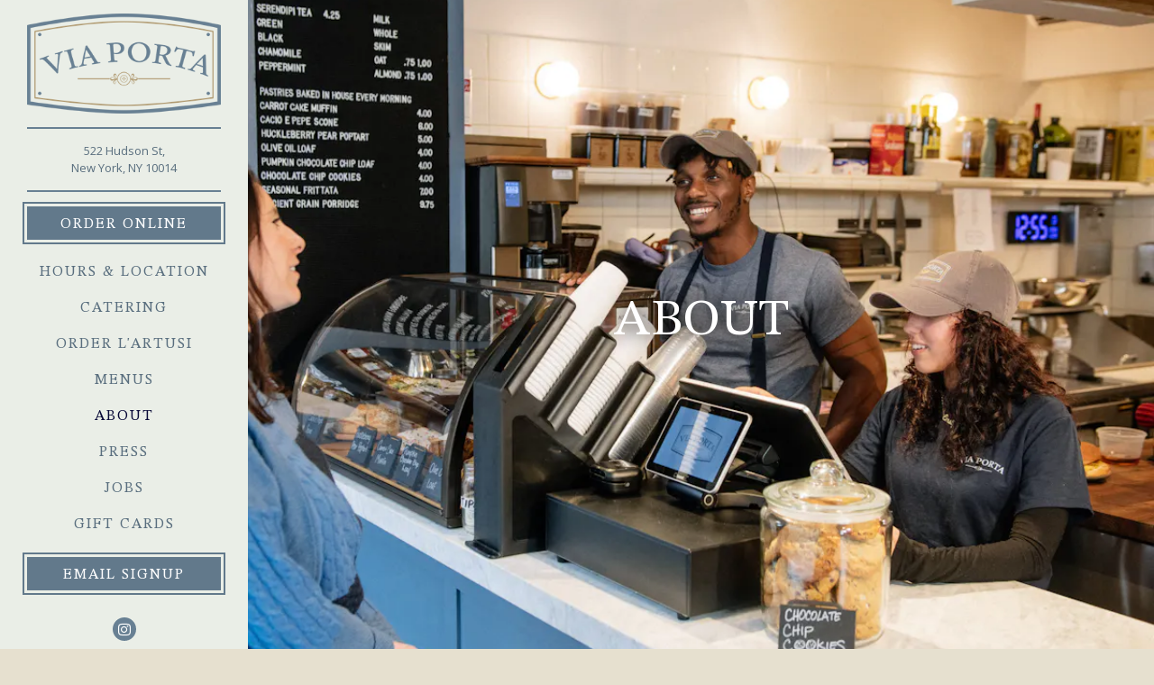

--- FILE ---
content_type: text/html; charset=utf-8
request_url: https://www.viaportanyc.com/about/
body_size: 5988
content:
<!DOCTYPE html>
<html class="no-js" lang="en-US">
    <head>
      	
	<meta charset="utf-8">
	<meta name="viewport" content="width=device-width, initial-scale=1, shrink-to-fit=no">
	<meta http-equiv="x-ua-compatible" content="ie=edge">
	<title>About | Via Porta in New York, NY</title>
	<!-- Powered by BentoBox http://getbento.com -->
	<!--
	___ ___ _  _ _____ ___  ___  _____  __
	| _ ) __| \| |_   _/ _ \| _ )/ _ \ \/ /
	| _ \ _|| .` | | || (_) | _ \ (_) >  <
	|___/___|_|\_| |_| \___/|___/\___/_/\_\

	-->
		<meta name="keywords" content="Italian Food, Italian Sandwiches, Italian Cafe, Italian Market, Fast Casual, Lunch, West Village Lunch, West Village Cafe">
		<meta name="description" content="Via Porta (“out the door in Italian”) is a West Village takeaway shop offering breakfast items, Italian-inspired sandwiches, premium coffee, and prepared foods from the team at L’artusi.">
		<link rel="icon" href="https://media-cdn.getbento.com/accounts/62ab65504c95298b6e134376fef6d08d/media/images/5145115989favicon.png">
	<link rel="canonical" href="https://www.viaportanyc.com/about/">
	<meta name="Revisit-After" content="5 Days">
	<meta name="Distribution" content="Global">
	<meta name="Rating" content="General">
		<meta property="og:site_name" content="Via Porta | Italian Restaurant in New York, NY">
		<meta property="og:title" content="About | Via Porta in New York, NY">
		<meta property="og:type" content="article">
		<meta property="og:url" content="https://www.viaportanyc.com/about/">
			<meta property="og:description" content="Via Porta (“out the door in Italian”) is a West Village takeaway shop offering breakfast items, Italian-inspired sandwiches, premium coffee, and prepared foods from the team at L’artusi.">
			<meta property="og:image" content="https://images.getbento.com/accounts/62ab65504c95298b6e134376fef6d08d/media/images/27819Via_Porta_Previews-20.jpg?w=1200&fit=crop&auto=compress,format&cs=origin&h=600">
		<meta name="twitter:card" content="summary_large_image">
		<meta name="twitter:title" content="About | Via Porta in New York, NY">
			<meta name="twitter:description" content="Via Porta (“out the door in Italian”) is a West Village takeaway shop offering breakfast items, Italian-inspired sandwiches, premium coffee, and prepared foods from the team at L’artusi.">
			<meta name="twitter:image" content="https://images.getbento.com/accounts/62ab65504c95298b6e134376fef6d08d/media/images/27819Via_Porta_Previews-20.jpg?w=1200&fit=crop&auto=compress,format&cs=origin&h=600">
	<link rel="preconnect" href="https://widgets.resy.com" crossorigin>
	<link rel="preconnect" href="https://theme-assets.getbento.com" async crossorigin>
	<link rel="preconnect" href="https://www.gstatic.com" crossorigin>
	<link rel="preconnect" href="https://fonts.gstatic.com" crossorigin>
	<link rel="preconnect" href="https://fonts.googleapis.com" crossorigin>
	<link rel="preconnect" href="https://www.googletagmanager.com" crossorigin>
	
		<link rel="preload" as="image" href="https://images.getbento.com/accounts/62ab65504c95298b6e134376fef6d08d/media/images/552054192logo2.png" fetchpriority="high" /> 
	
	
	
	
	
			<script src="https://wsv3cdn.audioeye.com/bootstrap.js?h=7b1a9e5faf4950dcb3e7a739bbadc550" async></script>
	
	<script type="text/javascript" src="https://ajax.googleapis.com/ajax/libs/webfont/1.6.26/webfont.js"></script>
	<script type="text/javascript">
			WebFont.load({  google: { families: ["STIX+Two+Math", "Open+Sans:400&display=swap"] }});
		</script>
			<noscript>
			    <style type="text/css">
			    	<link href="https://fonts.googleapis.com/css?family=STIX+Two+Math|Open+Sans:400&display=swap&display=swap" rel="stylesheet" type="text/css">
			    </style>
			</noscript>
	
	<link href="https://cdnjs.cloudflare.com/ajax/libs/font-awesome/6.4.2/css/all.min.css" rel="stylesheet">
	<script type="text/javascript" src="https://theme-assets.getbento.com/osaka/6bc0b77.osaka/assets/js/head.min.js"></script>
	<link rel="stylesheet" href="//assets-cdn-refresh.getbento.com/stylesheet/viaportanyc/1/scss/main.ef382df0617275787f07a46540622285.scss" />
	
		<script defer src="https://www.google.com/recaptcha/enterprise.js?render=6Ldh0uwrAAAAABZNEucYwqZZ3oOahk4lRhONMg5a"></script>
	
	<script type="text/javascript">
	    Modernizr.addTest("maybemobile", function(){ return (Modernizr.touchevents && Modernizr.mq("only screen and (max-width: 768px)")) ? true : false; });
	</script>
  
  

  
  

	
	
	<script type="text/javascript">
	    window.Osaka = { settings: { store: { enabled: false, cart_quantity: null }, gmaps: { apikey: 'AIzaSyCxtTPdJqQMOwjsbKBO3adqPGzBR1MgC5g', styles: [{"featureType":"water","elementType":"geometry","stylers":[{"color":"#e9e9e9"},{"lightness":17}]},{"featureType":"landscape","elementType":"geometry","stylers":[{"color":"#f5f5f5"},{"lightness":20}]},{"featureType":"road.highway","elementType":"geometry.fill","stylers":[{"color":"#ffffff"},{"lightness":17}]},{"featureType":"road.highway","elementType":"geometry.stroke","stylers":[{"color":"#ffffff"},{"lightness":29},{"weight":0.2}]},{"featureType":"road.arterial","elementType":"geometry","stylers":[{"color":"#ffffff"},{"lightness":18}]},{"featureType":"road.local","elementType":"geometry","stylers":[{"color":"#ffffff"},{"lightness":16}]},{"featureType":"poi","elementType":"geometry","stylers":[{"color":"#f5f5f5"},{"lightness":21}]},{"featureType":"poi.park","elementType":"geometry","stylers":[{"color":"#dedede"},{"lightness":21}]},{"elementType":"labels.text.stroke","stylers":[{"visibility":"on"},{"color":"#ffffff"},{"lightness":16}]},{"elementType":"labels.text.fill","stylers":[{"color":"#333333"},{"lightness":40}]},{"elementType":"labels.icon","stylers":[{"visibility":"off"}]},{"featureType":"transit","elementType":"geometry","stylers":[{"color":"#f2f2f2"},{"lightness":19}]},{"featureType":"administrative","elementType":"geometry.fill","stylers":[{"color":"#fefefe"},{"lightness":20}]},{"featureType":"administrative","elementType":"geometry.stroke","stylers":[{"color":"#fefefe"},{"lightness":17},{"weight":1.2}]}], icon: "https://images.getbento.com/accounts/62ab65504c95298b6e134376fef6d08d/media/images/87417blue-marker.png" }, recaptcha_v3:{ enabled: true, site_key: "6Ldh0uwrAAAAABZNEucYwqZZ3oOahk4lRhONMg5a" }, galleries: { autoplay: false, fade: true }, heros: { autoplay_galleries: true }, srcset_enabled: false }, modernizr: window.Modernizr }; /* Slider dots */ window.Osaka.settings.galleries.dots = false; window.Osaka.settings.galleries.arrows = true; /* Slider speed */ window.Osaka.settings.galleries.autoplaySpeed = 3000; window.Osaka.settings.galleries.speed = 2000; document.addEventListener('DOMContentLoaded', function() { var hasClass, addClass, removeClass; if ('classList' in document.documentElement) { hasClass = function (el, className) { return el.classList.contains(className); }; addClass = function (el, className) { el.classList.add(className); }; removeClass = function (el, className) { el.classList.remove(className); }; } else { hasClass = function (el, className) { return new RegExp('\\b'+ className+'\\b').test(el.className); }; addClass = function (el, className) { if (!hasClass(el, className)) { el.className += ' ' + className; } }; removeClass = function (el, className) { el.className = el.className.replace(new RegExp('\\b'+ className+'\\b', 'g'), ''); }; } var allCSplits = Array.from(document.getElementsByClassName('c-split')); allCSplits.forEach(function(cSplit, cSplitIndex, cSplitList) { addClass(cSplit, "c-split-" + (cSplitIndex + 1)); if(cSplitIndex % 2 == 0 ) { addClass(cSplit, "c-split-odd"); } else { addClass(cSplit, "c-split-even"); } if(Object.is(cSplitList.length - 1, cSplitIndex)) { addClass(cSplit, "c-split-last"); } }); var oneColTexts = Array.from(document.getElementsByClassName('c-one-col--text')); oneColTexts.forEach(function(oneColText, oneColTextIndex, oneColTextList) { addClass(oneColText, "c-one-col-" + (oneColTextIndex + 1)); if(oneColTextIndex % 2 == 0 ) { addClass(oneColText, "c-one-col-odd"); } else { addClass(oneColText, "c-one-col-even"); } if(Object.is(oneColTextList.length - 1, oneColTextIndex)) { addClass(oneColText, "c-one-col-last"); } }); var lonelyTab = document.querySelector('.tabs-nav li:only-child'); if(lonelyTab) { lonelyTab.parentElement.remove(); } }, false);
	</script>
	<!--[if lt IE 9]>
	    <script type="text/javascript" src="https://theme-assets.getbento.com/osaka/6bc0b77.osaka/assets/assets/js/ltie9.min.js "></script>
	<![endif] -->

      	
		
				
				
			
				
				
			
				
				
			
				
				
			
				
				
			
				
				
			
				
				
			
				
				
			
				
				
			
				
				
			
				
				
			<script type="application/ld+json">{"@context": "https://schema.org", "@type": "Organization", "@id": "https://www.viaportanyc.com/#organization", "url": "https://www.viaportanyc.com", "name": "Via Porta", "description": "Via Porta (\u201cout the door in Italian\u201d) is a West Village takeaway shop offering breakfast items, Italian-inspired sandwiches, premium coffee, and prepared foods from the team at L\u2019artusi.", "logo": "https://images.getbento.com/accounts/62ab65504c95298b6e134376fef6d08d/media/images/552054192logo2.png?w=600\u0026fit=max\u0026auto=compress,format\u0026cs=origin\u0026h=600", "subOrganization": {"@type": "FoodEstablishment", "@id": "https://www.viaportanyc.com/location/via-porta/#foodestablishment", "url": "https://www.viaportanyc.com/location/via-porta/", "name": "Via Porta", "description": "", "image": "", "photo": "", "address": {"@type": "PostalAddress", "name": "Via Porta", "streetAddress": "522 Hudson St", "addressLocality": "New York", "addressRegion": "NY", "postalCode": "10014"}, "location": {"@type": "PostalAddress", "name": "Via Porta", "streetAddress": "522 Hudson St", "addressLocality": "New York", "addressRegion": "NY", "postalCode": "10014"}, "telephone": null, "hasMap": "https://www.viaportanyc.com/location/via-porta/", "parentOrganization": {"@type": "Organization", "@id": "https://www.viaportanyc.com/#organization"}, "servesCuisine": "Italian Restaurant", "priceRange": "$"}, "sameAs": "https://www.instagram.com/viaportanyc/", "potentialAction": {"@type": "ReserveAction", "object": {"@type": "Reservation", "name": "Table", "url": "https://www.viaportanyc.com/#action-reservations"}, "result": {"@type": "Reservation", "name": "Table"}, "target": "https://www.viaportanyc.com"}}</script>
		


  		
    </head>
    <body class="has-hospitality has-sticky-powered-by has-mobi-footer about-template has-nav-address-bar">
        
  
	 
	<header class="site-header" tabindex="-1">
		<a href="#main-content" class="skip">Skip to main content</a>
	  <div class="site-header-desktop">
	    <div class="site-header-desktop__container">
				
		<div class="site-logo">
	        <a class="site-logo__btn" href="/">
	            
                <img src="https://images.getbento.com/accounts/62ab65504c95298b6e134376fef6d08d/media/images/552054192logo2.png" loading="lazy" 
  

  

  
    
      alt="Via Porta Home"
    
  

 loading="eager" fetchpriority="high"/>
              
	            <img src="https://images.getbento.com/accounts/62ab65504c95298b6e134376fef6d08d/media/images/552054192logo2.png" loading="lazy" 
  

  
    
  

  
    
      alt="a close up of a sign"
    
  

 />
	        </a>
	    </div>

				
	
		<div class="site-location">
			<a href="http://www.google.com/maps/search/522%20Hudson%20St%2C%20New%20York%2C%20NY%2010014"  class="site-location__address" target="_blank" rel="noopener"
		 data-bb-track="button" data-bb-track-on="click" data-bb-track-category="Address" data-bb-track-action="Click" data-bb-track-label="Header"
><span>522 Hudson St,</span> <span> New York, NY 10014</span><span class="sr-only"> (opens in a new tab)</span></a>
	    </div>

					<div class="site-header-action site-header-action--primary">
						<a href="https://order.online/store/2331530?pickup=true&amp;hideModal=true" class="btn btn-brand btn-block">Order Online</a>
					</div>
				
	<nav class="site-nav">
		<ul class="site-nav-menu">
				
			<li>
				<a    href="/location/via-porta/"  >Hours & Location</a>
			</li>
			<li>
				<a    href="https://order.online/store/via-porta-new-york-2331530/?hideModal=true&pickup=true"  target="_blank" rel="noopener">CATERING<span class="sr-only"> (opens in a new tab)</span></a>
			</li>
			<li>
				<a    href="https://order.online/store/987908?pickup=true&hideModal=true"  target="_blank" rel="noopener">Order L'Artusi<span class="sr-only"> (opens in a new tab)</span></a>
			</li>
			<li>
				<a    href="/menus/"  >Menus</a>
			</li>
			<li class="is-active" >
				<a  aria-current="page"    href="/about/"  >About</a>
			</li>
			<li>
				<a    href="/press/"  >Press</a>
			</li>
			<li>
				<a    href="/jobs/"  >Jobs</a>
			</li>
			<li>
				<a    href="/gift-cards/"  >Gift Cards</a>
			</li>

		</ul>
	</nav>

					<div class="site-header-action site-header-action--secondary">
						<button type="button" class="btn btn-brand btn-block" data-popup="inline" data-popup-src="#popup-newsletter-form" aria-label="Email Signup" data-bb-track="button" data-bb-track-on="click" data-bb-track-category="Email Sign Up Trigger Button" data-bb-track-action="Click" data-bb-track-label="Callout, Header" id="email-signup-button">Email Signup</button>
					</div>
				
        <div class="site-social">
            <ul class="social-accounts">
				<li><a href="https://www.instagram.com/viaportanyc/" target="_blank" rel="noopener" data-bb-track="button" data-bb-track-on="click" data-bb-track-category="Social Icons" data-bb-track-action="Click" data-bb-track-label="Instagram"><span class="fa fa-instagram" aria-hidden="true"></span><span class="sr-only">Instagram (opens in a new tab)</span></a></li>
		</ul>
        </div>

			</div>
			
	<div class="site-powered-by">
	  <a href="https://getbento.com/?utm_source=header&amp;utm_campaign=viaportanyc.com" target="_blank" rel="noopener">powered by BentoBox<span class="sr-only"> (opens in a new tab)</span></a>
	</div>

		</div>
	  <div class="site-header-mobi">
			
		<div class="site-logo">
	        <a class="site-logo__btn" href="/">
					<img src="https://images.getbento.com/accounts/62ab65504c95298b6e134376fef6d08d/media/images/552054192logo2.png" loading="lazy" 
  

  
    
  

  
    
      alt="a close up of a sign"
    
  

/>
	        </a>
	    </div>

			
	
		<div class="site-location">
			<a href="http://www.google.com/maps/search/522%20Hudson%20St%2C%20New%20York%2C%20NY%2010014"  class="site-location__address" target="_blank" rel="noopener"
		 data-bb-track="button" data-bb-track-on="click" data-bb-track-category="Address" data-bb-track-action="Click" data-bb-track-label="Header"
><span>522 Hudson St,</span> <span> New York, NY 10014</span><span class="sr-only"> (opens in a new tab)</span></a>
	    </div>

				
		<button type="button" class="nav-toggle-btn" aria-controls="SiteHeaderMobilePanel" aria-expanded="false">
		  <span class="sr-only">Toggle Navigation</span>
	      <span class="nav-toggle-btn__line"></span>
	      <span class="nav-toggle-btn__line"></span>
	      <span class="nav-toggle-btn__line"></span>
	    </button>

	    <div id="SiteHeaderMobilePanel" class="site-header-mobi-panel">
	      <div class="site-header-mobi-panel__inner">
					
	<nav class="site-nav">
		<ul class="site-nav-menu">
				
			<li>
				<a    href="/location/via-porta/"  >Hours & Location</a>
			</li>
			<li>
				<a    href="https://order.online/store/via-porta-new-york-2331530/?hideModal=true&pickup=true"  target="_blank" rel="noopener">CATERING<span class="sr-only"> (opens in a new tab)</span></a>
			</li>
			<li>
				<a    href="https://order.online/store/987908?pickup=true&hideModal=true"  target="_blank" rel="noopener">Order L'Artusi<span class="sr-only"> (opens in a new tab)</span></a>
			</li>
			<li>
				<a    href="/menus/"  >Menus</a>
			</li>
			<li class="is-active" >
				<a  aria-current="page"    href="/about/"  >About</a>
			</li>
			<li>
				<a    href="/press/"  >Press</a>
			</li>
			<li>
				<a    href="/jobs/"  >Jobs</a>
			</li>
			<li>
				<a    href="/gift-cards/"  >Gift Cards</a>
			</li>

					<li><a href="https://order.online/store/2331530?pickup=true&amp;hideModal=true" class="">Order Online</a></li>
					<li><button type="button" class="" data-popup="inline" data-popup-src="#popup-newsletter-form" aria-label="Email Signup" data-bb-track="button" data-bb-track-on="click" data-bb-track-category="Email Sign Up Trigger Button" data-bb-track-action="Click" data-bb-track-label="Callout, Header" id="email-signup-button">Email Signup</button></li>
		</ul>
	</nav>

	        
        <div class="site-social site-social--bordered">
            <ul class="social-accounts">
				<li><a href="https://www.instagram.com/viaportanyc/" target="_blank" rel="noopener" data-bb-track="button" data-bb-track-on="click" data-bb-track-category="Social Icons" data-bb-track-action="Click" data-bb-track-label="Instagram"><span class="fa fa-instagram" aria-hidden="true"></span><span class="sr-only">Instagram (opens in a new tab)</span></a></li>
		</ul>
        </div>

        	
	
		<div class="site-location">
			<a href="http://www.google.com/maps/search/522%20Hudson%20St%2C%20New%20York%2C%20NY%2010014"  class="site-location__address" target="_blank" rel="noopener"
		 data-bb-track="button" data-bb-track-on="click" data-bb-track-category="Address" data-bb-track-action="Click" data-bb-track-label="Header"
><span>522 Hudson St,</span> <span> New York, NY 10014</span><span class="sr-only"> (opens in a new tab)</span></a>
	    </div>

	      </div>
	      
	<div class="site-powered-by">
	  <a href="https://getbento.com/?utm_source=header&amp;utm_campaign=viaportanyc.com" target="_blank" rel="noopener">powered by BentoBox<span class="sr-only"> (opens in a new tab)</span></a>
	</div>

			</div>
		</div>
	</header>

  	

  

	
	<main class="site-content page-id--518466">
		<span id="main-content" class="sr-only">Main content starts here, tab to start navigating</span>
		
		
			<section id="hero" class="hero hero--gallery revealable">
				
	<div class="hero__content container">
        <h1>About</h1>
        
        
	
		

	

	</div>

				
				
		<div class="gallery gallery--fit">
			
					
				<div>
					
					
						
						<div 
  

  
    
  

  
    
      role="img" aria-label="a woman paying at the checkout station"
    
  

 class="gallery__item gallery__item-fallback" style="background-image: url('https://images.getbento.com/accounts/62ab65504c95298b6e134376fef6d08d/media/images/27819Via_Porta_Previews-20.jpg?w=1200&fit=max&auto=compress,format&cs=origin');">
								<img class="sr-only" 
  

  
    
  

  
    
      alt="a woman paying at the checkout station"
    
  

>
						</div>
				</div>
			
	    </div>

				
			</section>

		
			
		<section id="intro" class="content c-intro container-sm revealable"><h2 class="h1">WELCOME! </h2>
	        <p>Via Porta (&ldquo;out the door in Italian&rdquo;) Is a West Village takeaway shop offering breakfast items, Italian-inspired sandwiches, premium coffee, and prepared foods from the team at L&rsquo;artusi.</p><p><br></p>
	        
	
		

	

	        
	    </section>



		
	
		



		
	</main>

	

	
			
  
    
    
  
	<footer class="hospitality">
        <div class="hospitality__list">
                <div class="hospitality__item">
                        
                        
                        
                        <a href="https://www.viaportanyc.com/" target="_blank" rel="noopener">
                          
  
  <img src="https://images.getbento.com/accounts/62ab65504c95298b6e134376fef6d08d/media/images/5446054192logo2.png?w=1200&fit=max&auto=compress,format&cs=origin" alt="a close up of a sign" style="object-position: 
  
  
    
  

  none
;">
<span class="sr-only"> (opens in a new tab)</span>
                        </a>
                </div>
                <div class="hospitality__item">
                        
                        
                        
                        <a href="https://www.lartusi.com/" target="_blank" rel="noopener">
                          
  
  <img src="https://images.getbento.com/accounts/62ab65504c95298b6e134376fef6d08d/media/images/43729dyX6A9z2QTaTZhOPnu7i_logo.png?w=1200&fit=max&auto=compress,format&cs=origin" alt="logo, company name" style="object-position: 
  
  
    
  

  none
;">
<span class="sr-only"> (opens in a new tab)</span>
                        </a>
                </div>
                <div class="hospitality__item">
                        
                        
                        
                        <a href="https://www.bartusinyc.com/" target="_blank" rel="noopener">
                          
  
  <img src="https://images.getbento.com/accounts/62ab65504c95298b6e134376fef6d08d/media/images/96090bartusi-2.png?w=1200&fit=max&auto=compress,format&cs=origin" alt="a drawing of a face" style="object-position: 
  
  
    
  

  none
;">
<span class="sr-only"> (opens in a new tab)</span>
                        </a>
                </div>
                <div class="hospitality__item">
                        
                        
                        
                        <a href=" https://www.lartusi.com/private-dining/" target="_blank" rel="noopener">
                          
  
  <img src="https://images.getbento.com/accounts/62ab65504c95298b6e134376fef6d08d/media/images/51073279372023-07_L-ArtusiSupperClub_LogoConcept_FINAL_OL.png?w=1200&fit=crop&auto=compress,format&cs=origin&crop=focalpoint&fp-x=0.5&fp-y=0.5" alt="" style="object-position: 
  
  
    
  

  50.0% 50.0%
;">
<span class="sr-only"> (opens in a new tab)</span>
                        </a>
                </div>
        </div>
    </footer>

			

	<footer class="mobi-footer mobi-footer--sticky">
	    <ul class="mobi-footer__list">
				<li class="mobi-footer__item">
					
	
		
			
		<a href="https://order.online/store/2331530?pickup=true&amp;hideModal=true" class="btn btn-brand btn-block">Order Online</a>


	

				</li>
				<li class="mobi-footer__item">
					
	
		
			
		<button type="button" class="btn btn-brand btn-block" data-popup="inline" data-popup-src="#popup-newsletter-form" aria-label="Email Signup" data-bb-track="button" data-bb-track-on="click" data-bb-track-category="Email Sign Up Trigger Button" data-bb-track-action="Click" data-bb-track-label="Callout, Footer" id="email-signup-button">Email Signup</button>


	

				</li>
	    </ul>
	</footer>

	

	
	
		
        
        
        
        <aside id="popup-newsletter-form" class="popup popup--form mfp-hide">
            <form class="js-form-ajax form-alt container-sm" data-form-endpoint="/forms/submit/newsletter/" enctype="multipart/form-data" method="post">
    <div style="display: none;">
        <label>leave this field blank
            <input type="text" name="comment_body" value="" />
        </label>
    </div>
    
    
                <input type="hidden" name="form" value="newsletter">
                
				
		<div data-bb-track="form" data-bb-track-on="submit" data-bb-track-category="Forms" data-bb-track-action="Submit" data-bb-track-label="Email Sign Up" aria-hidden="true"></div>

                <div class="form-header">
                    <h2 class="h1 form-heading">Email Signup</h2>
                    
                </div>
                <div class="form-ui">
                    
    
    
        
        

        
            
    
<label for="1909235" >
    
    
        
            
        
        
            <i class="error-label" id="firstname-error">Please, enter a valid first name</i>
        
    
    <span class="input-label">First Name
         <span class="input-label-required">- Required</span>
        
    </span>
    
        <input id="1909235" class="form-control" type="text" name="1909235" placeholder="First Name" required oninvalid="this.setCustomValidity('Please enter a valid first name')" oninput="setCustomValidity('')"
         
    
    
      
    
    
    
    
    
    

    
      autocomplete="given-name"
    
 aria-describedby="1909235-error">
    
</label>


        
        
    
        
        

        
            
    
<label for="1909244" >
    
    
        
            
        
        
            <i class="error-label" id="lastname-error">Please, enter a valid last name</i>
        
    
    <span class="input-label">Last Name
         <span class="input-label-required">- Required</span>
        
    </span>
    
        <input id="1909244" class="form-control" type="text" name="1909244" placeholder="Last Name" required oninvalid="this.setCustomValidity('Please enter a valid last name')" oninput="setCustomValidity('')"
         
    
    
    
      
    
    
    
    
    

    
      autocomplete="family-name"
    
 aria-describedby="1909244-error">
    
</label>


        
        
    
        
        

        
            
    
<label for="1909250" >
    
    
         
            
        
        
            <i class="error-message-email" id="email-error">Please, enter a valid email</i>
        
    
    <span class="input-label">Email
         <span class="input-label-required">- Required</span>
        
    </span>
    
        <input id="1909250" class="form-control" type="email" name="1909250" placeholder="Email" required oninvalid="this.setCustomValidity('Please enter a valid email')" oninput="setCustomValidity('')" 
    
    
    
    
      
    
    
    
    

    
      autocomplete="email"
    
 aria-describedby="1909250-error">
    
</label>


        
        
    

                </div>
                <div class="form-actions">
                    <button type="submit" class="btn btn-brand-alt">Submit</button>
                    <span class="form-error-msg">Please check errors in the form above</span>
                </div>
                <div class="form-success-msg">
                    <span>Thank you for signing up for email updates!</span>
                    <button type="button" class="btn btn-brand-alt js-popup-closebtn">Close</button>
                </div>
                
    
        <div class="recaptcha-form-footer">
            <span>This site is protected by reCAPTCHA and the Google</span>
            <a href="https://policies.google.com/privacy">Privacy Policy</a> and
            <a href="https://policies.google.com/terms">Terms of Service</a> apply.
        </div>
    
            
    </form>
        </aside>    

	


	
  
		<script type="text/javascript" src="https://theme-assets.getbento.com/osaka/6bc0b77.osaka/assets/js/foot.libs.min.js"></script>
        <script type="text/javascript" src="https://theme-assets.getbento.com/osaka/6bc0b77.osaka/assets/js/bentobox.min.js"></script>

        
        

	
  <script id="alerts-component-script" type="text/javascript" src="https://app-assets.getbento.com/alerts-component/0573734/main.js"></script>
  <script type="text/javascript" src="https://app-assets.getbento.com/alerts-component/0573734/main.js.map"></script>
  <script>
    document.addEventListener("DOMContentLoaded", function(){
		window.bentobox.overlayAlertComponent.init('div');
		window.bentobox.bannerAlertComponent.init('.site-content', 'aside');
    });
  </script>


        
    <script type="text/javascript" src="https://app-assets.getbento.com/analytics/f09d72e/bento-analytics.min.js" data-bentoanalytics='{"account": "viaportanyc", "theme": "osaka", "template": "about.html", "preset": "nori-preset", "cartType": "", "indicativeApiKey": "62e150f7-1993-460b-90ab-1bb1bd494ad7", "snowplowAppId": "customer-websites", "snowplowCollectorUrl": "com-bentoboxcloud-prod1.collector.snplow.net", "devMode": false, "templateNameFromMapping": "About"}'></script></body></html>

--- FILE ---
content_type: text/html; charset=utf-8
request_url: https://www.google.com/recaptcha/enterprise/anchor?ar=1&k=6Ldh0uwrAAAAABZNEucYwqZZ3oOahk4lRhONMg5a&co=aHR0cHM6Ly93d3cudmlhcG9ydGFueWMuY29tOjQ0Mw..&hl=en&v=PoyoqOPhxBO7pBk68S4YbpHZ&size=invisible&anchor-ms=20000&execute-ms=30000&cb=xkmezap03wn
body_size: 48581
content:
<!DOCTYPE HTML><html dir="ltr" lang="en"><head><meta http-equiv="Content-Type" content="text/html; charset=UTF-8">
<meta http-equiv="X-UA-Compatible" content="IE=edge">
<title>reCAPTCHA</title>
<style type="text/css">
/* cyrillic-ext */
@font-face {
  font-family: 'Roboto';
  font-style: normal;
  font-weight: 400;
  font-stretch: 100%;
  src: url(//fonts.gstatic.com/s/roboto/v48/KFO7CnqEu92Fr1ME7kSn66aGLdTylUAMa3GUBHMdazTgWw.woff2) format('woff2');
  unicode-range: U+0460-052F, U+1C80-1C8A, U+20B4, U+2DE0-2DFF, U+A640-A69F, U+FE2E-FE2F;
}
/* cyrillic */
@font-face {
  font-family: 'Roboto';
  font-style: normal;
  font-weight: 400;
  font-stretch: 100%;
  src: url(//fonts.gstatic.com/s/roboto/v48/KFO7CnqEu92Fr1ME7kSn66aGLdTylUAMa3iUBHMdazTgWw.woff2) format('woff2');
  unicode-range: U+0301, U+0400-045F, U+0490-0491, U+04B0-04B1, U+2116;
}
/* greek-ext */
@font-face {
  font-family: 'Roboto';
  font-style: normal;
  font-weight: 400;
  font-stretch: 100%;
  src: url(//fonts.gstatic.com/s/roboto/v48/KFO7CnqEu92Fr1ME7kSn66aGLdTylUAMa3CUBHMdazTgWw.woff2) format('woff2');
  unicode-range: U+1F00-1FFF;
}
/* greek */
@font-face {
  font-family: 'Roboto';
  font-style: normal;
  font-weight: 400;
  font-stretch: 100%;
  src: url(//fonts.gstatic.com/s/roboto/v48/KFO7CnqEu92Fr1ME7kSn66aGLdTylUAMa3-UBHMdazTgWw.woff2) format('woff2');
  unicode-range: U+0370-0377, U+037A-037F, U+0384-038A, U+038C, U+038E-03A1, U+03A3-03FF;
}
/* math */
@font-face {
  font-family: 'Roboto';
  font-style: normal;
  font-weight: 400;
  font-stretch: 100%;
  src: url(//fonts.gstatic.com/s/roboto/v48/KFO7CnqEu92Fr1ME7kSn66aGLdTylUAMawCUBHMdazTgWw.woff2) format('woff2');
  unicode-range: U+0302-0303, U+0305, U+0307-0308, U+0310, U+0312, U+0315, U+031A, U+0326-0327, U+032C, U+032F-0330, U+0332-0333, U+0338, U+033A, U+0346, U+034D, U+0391-03A1, U+03A3-03A9, U+03B1-03C9, U+03D1, U+03D5-03D6, U+03F0-03F1, U+03F4-03F5, U+2016-2017, U+2034-2038, U+203C, U+2040, U+2043, U+2047, U+2050, U+2057, U+205F, U+2070-2071, U+2074-208E, U+2090-209C, U+20D0-20DC, U+20E1, U+20E5-20EF, U+2100-2112, U+2114-2115, U+2117-2121, U+2123-214F, U+2190, U+2192, U+2194-21AE, U+21B0-21E5, U+21F1-21F2, U+21F4-2211, U+2213-2214, U+2216-22FF, U+2308-230B, U+2310, U+2319, U+231C-2321, U+2336-237A, U+237C, U+2395, U+239B-23B7, U+23D0, U+23DC-23E1, U+2474-2475, U+25AF, U+25B3, U+25B7, U+25BD, U+25C1, U+25CA, U+25CC, U+25FB, U+266D-266F, U+27C0-27FF, U+2900-2AFF, U+2B0E-2B11, U+2B30-2B4C, U+2BFE, U+3030, U+FF5B, U+FF5D, U+1D400-1D7FF, U+1EE00-1EEFF;
}
/* symbols */
@font-face {
  font-family: 'Roboto';
  font-style: normal;
  font-weight: 400;
  font-stretch: 100%;
  src: url(//fonts.gstatic.com/s/roboto/v48/KFO7CnqEu92Fr1ME7kSn66aGLdTylUAMaxKUBHMdazTgWw.woff2) format('woff2');
  unicode-range: U+0001-000C, U+000E-001F, U+007F-009F, U+20DD-20E0, U+20E2-20E4, U+2150-218F, U+2190, U+2192, U+2194-2199, U+21AF, U+21E6-21F0, U+21F3, U+2218-2219, U+2299, U+22C4-22C6, U+2300-243F, U+2440-244A, U+2460-24FF, U+25A0-27BF, U+2800-28FF, U+2921-2922, U+2981, U+29BF, U+29EB, U+2B00-2BFF, U+4DC0-4DFF, U+FFF9-FFFB, U+10140-1018E, U+10190-1019C, U+101A0, U+101D0-101FD, U+102E0-102FB, U+10E60-10E7E, U+1D2C0-1D2D3, U+1D2E0-1D37F, U+1F000-1F0FF, U+1F100-1F1AD, U+1F1E6-1F1FF, U+1F30D-1F30F, U+1F315, U+1F31C, U+1F31E, U+1F320-1F32C, U+1F336, U+1F378, U+1F37D, U+1F382, U+1F393-1F39F, U+1F3A7-1F3A8, U+1F3AC-1F3AF, U+1F3C2, U+1F3C4-1F3C6, U+1F3CA-1F3CE, U+1F3D4-1F3E0, U+1F3ED, U+1F3F1-1F3F3, U+1F3F5-1F3F7, U+1F408, U+1F415, U+1F41F, U+1F426, U+1F43F, U+1F441-1F442, U+1F444, U+1F446-1F449, U+1F44C-1F44E, U+1F453, U+1F46A, U+1F47D, U+1F4A3, U+1F4B0, U+1F4B3, U+1F4B9, U+1F4BB, U+1F4BF, U+1F4C8-1F4CB, U+1F4D6, U+1F4DA, U+1F4DF, U+1F4E3-1F4E6, U+1F4EA-1F4ED, U+1F4F7, U+1F4F9-1F4FB, U+1F4FD-1F4FE, U+1F503, U+1F507-1F50B, U+1F50D, U+1F512-1F513, U+1F53E-1F54A, U+1F54F-1F5FA, U+1F610, U+1F650-1F67F, U+1F687, U+1F68D, U+1F691, U+1F694, U+1F698, U+1F6AD, U+1F6B2, U+1F6B9-1F6BA, U+1F6BC, U+1F6C6-1F6CF, U+1F6D3-1F6D7, U+1F6E0-1F6EA, U+1F6F0-1F6F3, U+1F6F7-1F6FC, U+1F700-1F7FF, U+1F800-1F80B, U+1F810-1F847, U+1F850-1F859, U+1F860-1F887, U+1F890-1F8AD, U+1F8B0-1F8BB, U+1F8C0-1F8C1, U+1F900-1F90B, U+1F93B, U+1F946, U+1F984, U+1F996, U+1F9E9, U+1FA00-1FA6F, U+1FA70-1FA7C, U+1FA80-1FA89, U+1FA8F-1FAC6, U+1FACE-1FADC, U+1FADF-1FAE9, U+1FAF0-1FAF8, U+1FB00-1FBFF;
}
/* vietnamese */
@font-face {
  font-family: 'Roboto';
  font-style: normal;
  font-weight: 400;
  font-stretch: 100%;
  src: url(//fonts.gstatic.com/s/roboto/v48/KFO7CnqEu92Fr1ME7kSn66aGLdTylUAMa3OUBHMdazTgWw.woff2) format('woff2');
  unicode-range: U+0102-0103, U+0110-0111, U+0128-0129, U+0168-0169, U+01A0-01A1, U+01AF-01B0, U+0300-0301, U+0303-0304, U+0308-0309, U+0323, U+0329, U+1EA0-1EF9, U+20AB;
}
/* latin-ext */
@font-face {
  font-family: 'Roboto';
  font-style: normal;
  font-weight: 400;
  font-stretch: 100%;
  src: url(//fonts.gstatic.com/s/roboto/v48/KFO7CnqEu92Fr1ME7kSn66aGLdTylUAMa3KUBHMdazTgWw.woff2) format('woff2');
  unicode-range: U+0100-02BA, U+02BD-02C5, U+02C7-02CC, U+02CE-02D7, U+02DD-02FF, U+0304, U+0308, U+0329, U+1D00-1DBF, U+1E00-1E9F, U+1EF2-1EFF, U+2020, U+20A0-20AB, U+20AD-20C0, U+2113, U+2C60-2C7F, U+A720-A7FF;
}
/* latin */
@font-face {
  font-family: 'Roboto';
  font-style: normal;
  font-weight: 400;
  font-stretch: 100%;
  src: url(//fonts.gstatic.com/s/roboto/v48/KFO7CnqEu92Fr1ME7kSn66aGLdTylUAMa3yUBHMdazQ.woff2) format('woff2');
  unicode-range: U+0000-00FF, U+0131, U+0152-0153, U+02BB-02BC, U+02C6, U+02DA, U+02DC, U+0304, U+0308, U+0329, U+2000-206F, U+20AC, U+2122, U+2191, U+2193, U+2212, U+2215, U+FEFF, U+FFFD;
}
/* cyrillic-ext */
@font-face {
  font-family: 'Roboto';
  font-style: normal;
  font-weight: 500;
  font-stretch: 100%;
  src: url(//fonts.gstatic.com/s/roboto/v48/KFO7CnqEu92Fr1ME7kSn66aGLdTylUAMa3GUBHMdazTgWw.woff2) format('woff2');
  unicode-range: U+0460-052F, U+1C80-1C8A, U+20B4, U+2DE0-2DFF, U+A640-A69F, U+FE2E-FE2F;
}
/* cyrillic */
@font-face {
  font-family: 'Roboto';
  font-style: normal;
  font-weight: 500;
  font-stretch: 100%;
  src: url(//fonts.gstatic.com/s/roboto/v48/KFO7CnqEu92Fr1ME7kSn66aGLdTylUAMa3iUBHMdazTgWw.woff2) format('woff2');
  unicode-range: U+0301, U+0400-045F, U+0490-0491, U+04B0-04B1, U+2116;
}
/* greek-ext */
@font-face {
  font-family: 'Roboto';
  font-style: normal;
  font-weight: 500;
  font-stretch: 100%;
  src: url(//fonts.gstatic.com/s/roboto/v48/KFO7CnqEu92Fr1ME7kSn66aGLdTylUAMa3CUBHMdazTgWw.woff2) format('woff2');
  unicode-range: U+1F00-1FFF;
}
/* greek */
@font-face {
  font-family: 'Roboto';
  font-style: normal;
  font-weight: 500;
  font-stretch: 100%;
  src: url(//fonts.gstatic.com/s/roboto/v48/KFO7CnqEu92Fr1ME7kSn66aGLdTylUAMa3-UBHMdazTgWw.woff2) format('woff2');
  unicode-range: U+0370-0377, U+037A-037F, U+0384-038A, U+038C, U+038E-03A1, U+03A3-03FF;
}
/* math */
@font-face {
  font-family: 'Roboto';
  font-style: normal;
  font-weight: 500;
  font-stretch: 100%;
  src: url(//fonts.gstatic.com/s/roboto/v48/KFO7CnqEu92Fr1ME7kSn66aGLdTylUAMawCUBHMdazTgWw.woff2) format('woff2');
  unicode-range: U+0302-0303, U+0305, U+0307-0308, U+0310, U+0312, U+0315, U+031A, U+0326-0327, U+032C, U+032F-0330, U+0332-0333, U+0338, U+033A, U+0346, U+034D, U+0391-03A1, U+03A3-03A9, U+03B1-03C9, U+03D1, U+03D5-03D6, U+03F0-03F1, U+03F4-03F5, U+2016-2017, U+2034-2038, U+203C, U+2040, U+2043, U+2047, U+2050, U+2057, U+205F, U+2070-2071, U+2074-208E, U+2090-209C, U+20D0-20DC, U+20E1, U+20E5-20EF, U+2100-2112, U+2114-2115, U+2117-2121, U+2123-214F, U+2190, U+2192, U+2194-21AE, U+21B0-21E5, U+21F1-21F2, U+21F4-2211, U+2213-2214, U+2216-22FF, U+2308-230B, U+2310, U+2319, U+231C-2321, U+2336-237A, U+237C, U+2395, U+239B-23B7, U+23D0, U+23DC-23E1, U+2474-2475, U+25AF, U+25B3, U+25B7, U+25BD, U+25C1, U+25CA, U+25CC, U+25FB, U+266D-266F, U+27C0-27FF, U+2900-2AFF, U+2B0E-2B11, U+2B30-2B4C, U+2BFE, U+3030, U+FF5B, U+FF5D, U+1D400-1D7FF, U+1EE00-1EEFF;
}
/* symbols */
@font-face {
  font-family: 'Roboto';
  font-style: normal;
  font-weight: 500;
  font-stretch: 100%;
  src: url(//fonts.gstatic.com/s/roboto/v48/KFO7CnqEu92Fr1ME7kSn66aGLdTylUAMaxKUBHMdazTgWw.woff2) format('woff2');
  unicode-range: U+0001-000C, U+000E-001F, U+007F-009F, U+20DD-20E0, U+20E2-20E4, U+2150-218F, U+2190, U+2192, U+2194-2199, U+21AF, U+21E6-21F0, U+21F3, U+2218-2219, U+2299, U+22C4-22C6, U+2300-243F, U+2440-244A, U+2460-24FF, U+25A0-27BF, U+2800-28FF, U+2921-2922, U+2981, U+29BF, U+29EB, U+2B00-2BFF, U+4DC0-4DFF, U+FFF9-FFFB, U+10140-1018E, U+10190-1019C, U+101A0, U+101D0-101FD, U+102E0-102FB, U+10E60-10E7E, U+1D2C0-1D2D3, U+1D2E0-1D37F, U+1F000-1F0FF, U+1F100-1F1AD, U+1F1E6-1F1FF, U+1F30D-1F30F, U+1F315, U+1F31C, U+1F31E, U+1F320-1F32C, U+1F336, U+1F378, U+1F37D, U+1F382, U+1F393-1F39F, U+1F3A7-1F3A8, U+1F3AC-1F3AF, U+1F3C2, U+1F3C4-1F3C6, U+1F3CA-1F3CE, U+1F3D4-1F3E0, U+1F3ED, U+1F3F1-1F3F3, U+1F3F5-1F3F7, U+1F408, U+1F415, U+1F41F, U+1F426, U+1F43F, U+1F441-1F442, U+1F444, U+1F446-1F449, U+1F44C-1F44E, U+1F453, U+1F46A, U+1F47D, U+1F4A3, U+1F4B0, U+1F4B3, U+1F4B9, U+1F4BB, U+1F4BF, U+1F4C8-1F4CB, U+1F4D6, U+1F4DA, U+1F4DF, U+1F4E3-1F4E6, U+1F4EA-1F4ED, U+1F4F7, U+1F4F9-1F4FB, U+1F4FD-1F4FE, U+1F503, U+1F507-1F50B, U+1F50D, U+1F512-1F513, U+1F53E-1F54A, U+1F54F-1F5FA, U+1F610, U+1F650-1F67F, U+1F687, U+1F68D, U+1F691, U+1F694, U+1F698, U+1F6AD, U+1F6B2, U+1F6B9-1F6BA, U+1F6BC, U+1F6C6-1F6CF, U+1F6D3-1F6D7, U+1F6E0-1F6EA, U+1F6F0-1F6F3, U+1F6F7-1F6FC, U+1F700-1F7FF, U+1F800-1F80B, U+1F810-1F847, U+1F850-1F859, U+1F860-1F887, U+1F890-1F8AD, U+1F8B0-1F8BB, U+1F8C0-1F8C1, U+1F900-1F90B, U+1F93B, U+1F946, U+1F984, U+1F996, U+1F9E9, U+1FA00-1FA6F, U+1FA70-1FA7C, U+1FA80-1FA89, U+1FA8F-1FAC6, U+1FACE-1FADC, U+1FADF-1FAE9, U+1FAF0-1FAF8, U+1FB00-1FBFF;
}
/* vietnamese */
@font-face {
  font-family: 'Roboto';
  font-style: normal;
  font-weight: 500;
  font-stretch: 100%;
  src: url(//fonts.gstatic.com/s/roboto/v48/KFO7CnqEu92Fr1ME7kSn66aGLdTylUAMa3OUBHMdazTgWw.woff2) format('woff2');
  unicode-range: U+0102-0103, U+0110-0111, U+0128-0129, U+0168-0169, U+01A0-01A1, U+01AF-01B0, U+0300-0301, U+0303-0304, U+0308-0309, U+0323, U+0329, U+1EA0-1EF9, U+20AB;
}
/* latin-ext */
@font-face {
  font-family: 'Roboto';
  font-style: normal;
  font-weight: 500;
  font-stretch: 100%;
  src: url(//fonts.gstatic.com/s/roboto/v48/KFO7CnqEu92Fr1ME7kSn66aGLdTylUAMa3KUBHMdazTgWw.woff2) format('woff2');
  unicode-range: U+0100-02BA, U+02BD-02C5, U+02C7-02CC, U+02CE-02D7, U+02DD-02FF, U+0304, U+0308, U+0329, U+1D00-1DBF, U+1E00-1E9F, U+1EF2-1EFF, U+2020, U+20A0-20AB, U+20AD-20C0, U+2113, U+2C60-2C7F, U+A720-A7FF;
}
/* latin */
@font-face {
  font-family: 'Roboto';
  font-style: normal;
  font-weight: 500;
  font-stretch: 100%;
  src: url(//fonts.gstatic.com/s/roboto/v48/KFO7CnqEu92Fr1ME7kSn66aGLdTylUAMa3yUBHMdazQ.woff2) format('woff2');
  unicode-range: U+0000-00FF, U+0131, U+0152-0153, U+02BB-02BC, U+02C6, U+02DA, U+02DC, U+0304, U+0308, U+0329, U+2000-206F, U+20AC, U+2122, U+2191, U+2193, U+2212, U+2215, U+FEFF, U+FFFD;
}
/* cyrillic-ext */
@font-face {
  font-family: 'Roboto';
  font-style: normal;
  font-weight: 900;
  font-stretch: 100%;
  src: url(//fonts.gstatic.com/s/roboto/v48/KFO7CnqEu92Fr1ME7kSn66aGLdTylUAMa3GUBHMdazTgWw.woff2) format('woff2');
  unicode-range: U+0460-052F, U+1C80-1C8A, U+20B4, U+2DE0-2DFF, U+A640-A69F, U+FE2E-FE2F;
}
/* cyrillic */
@font-face {
  font-family: 'Roboto';
  font-style: normal;
  font-weight: 900;
  font-stretch: 100%;
  src: url(//fonts.gstatic.com/s/roboto/v48/KFO7CnqEu92Fr1ME7kSn66aGLdTylUAMa3iUBHMdazTgWw.woff2) format('woff2');
  unicode-range: U+0301, U+0400-045F, U+0490-0491, U+04B0-04B1, U+2116;
}
/* greek-ext */
@font-face {
  font-family: 'Roboto';
  font-style: normal;
  font-weight: 900;
  font-stretch: 100%;
  src: url(//fonts.gstatic.com/s/roboto/v48/KFO7CnqEu92Fr1ME7kSn66aGLdTylUAMa3CUBHMdazTgWw.woff2) format('woff2');
  unicode-range: U+1F00-1FFF;
}
/* greek */
@font-face {
  font-family: 'Roboto';
  font-style: normal;
  font-weight: 900;
  font-stretch: 100%;
  src: url(//fonts.gstatic.com/s/roboto/v48/KFO7CnqEu92Fr1ME7kSn66aGLdTylUAMa3-UBHMdazTgWw.woff2) format('woff2');
  unicode-range: U+0370-0377, U+037A-037F, U+0384-038A, U+038C, U+038E-03A1, U+03A3-03FF;
}
/* math */
@font-face {
  font-family: 'Roboto';
  font-style: normal;
  font-weight: 900;
  font-stretch: 100%;
  src: url(//fonts.gstatic.com/s/roboto/v48/KFO7CnqEu92Fr1ME7kSn66aGLdTylUAMawCUBHMdazTgWw.woff2) format('woff2');
  unicode-range: U+0302-0303, U+0305, U+0307-0308, U+0310, U+0312, U+0315, U+031A, U+0326-0327, U+032C, U+032F-0330, U+0332-0333, U+0338, U+033A, U+0346, U+034D, U+0391-03A1, U+03A3-03A9, U+03B1-03C9, U+03D1, U+03D5-03D6, U+03F0-03F1, U+03F4-03F5, U+2016-2017, U+2034-2038, U+203C, U+2040, U+2043, U+2047, U+2050, U+2057, U+205F, U+2070-2071, U+2074-208E, U+2090-209C, U+20D0-20DC, U+20E1, U+20E5-20EF, U+2100-2112, U+2114-2115, U+2117-2121, U+2123-214F, U+2190, U+2192, U+2194-21AE, U+21B0-21E5, U+21F1-21F2, U+21F4-2211, U+2213-2214, U+2216-22FF, U+2308-230B, U+2310, U+2319, U+231C-2321, U+2336-237A, U+237C, U+2395, U+239B-23B7, U+23D0, U+23DC-23E1, U+2474-2475, U+25AF, U+25B3, U+25B7, U+25BD, U+25C1, U+25CA, U+25CC, U+25FB, U+266D-266F, U+27C0-27FF, U+2900-2AFF, U+2B0E-2B11, U+2B30-2B4C, U+2BFE, U+3030, U+FF5B, U+FF5D, U+1D400-1D7FF, U+1EE00-1EEFF;
}
/* symbols */
@font-face {
  font-family: 'Roboto';
  font-style: normal;
  font-weight: 900;
  font-stretch: 100%;
  src: url(//fonts.gstatic.com/s/roboto/v48/KFO7CnqEu92Fr1ME7kSn66aGLdTylUAMaxKUBHMdazTgWw.woff2) format('woff2');
  unicode-range: U+0001-000C, U+000E-001F, U+007F-009F, U+20DD-20E0, U+20E2-20E4, U+2150-218F, U+2190, U+2192, U+2194-2199, U+21AF, U+21E6-21F0, U+21F3, U+2218-2219, U+2299, U+22C4-22C6, U+2300-243F, U+2440-244A, U+2460-24FF, U+25A0-27BF, U+2800-28FF, U+2921-2922, U+2981, U+29BF, U+29EB, U+2B00-2BFF, U+4DC0-4DFF, U+FFF9-FFFB, U+10140-1018E, U+10190-1019C, U+101A0, U+101D0-101FD, U+102E0-102FB, U+10E60-10E7E, U+1D2C0-1D2D3, U+1D2E0-1D37F, U+1F000-1F0FF, U+1F100-1F1AD, U+1F1E6-1F1FF, U+1F30D-1F30F, U+1F315, U+1F31C, U+1F31E, U+1F320-1F32C, U+1F336, U+1F378, U+1F37D, U+1F382, U+1F393-1F39F, U+1F3A7-1F3A8, U+1F3AC-1F3AF, U+1F3C2, U+1F3C4-1F3C6, U+1F3CA-1F3CE, U+1F3D4-1F3E0, U+1F3ED, U+1F3F1-1F3F3, U+1F3F5-1F3F7, U+1F408, U+1F415, U+1F41F, U+1F426, U+1F43F, U+1F441-1F442, U+1F444, U+1F446-1F449, U+1F44C-1F44E, U+1F453, U+1F46A, U+1F47D, U+1F4A3, U+1F4B0, U+1F4B3, U+1F4B9, U+1F4BB, U+1F4BF, U+1F4C8-1F4CB, U+1F4D6, U+1F4DA, U+1F4DF, U+1F4E3-1F4E6, U+1F4EA-1F4ED, U+1F4F7, U+1F4F9-1F4FB, U+1F4FD-1F4FE, U+1F503, U+1F507-1F50B, U+1F50D, U+1F512-1F513, U+1F53E-1F54A, U+1F54F-1F5FA, U+1F610, U+1F650-1F67F, U+1F687, U+1F68D, U+1F691, U+1F694, U+1F698, U+1F6AD, U+1F6B2, U+1F6B9-1F6BA, U+1F6BC, U+1F6C6-1F6CF, U+1F6D3-1F6D7, U+1F6E0-1F6EA, U+1F6F0-1F6F3, U+1F6F7-1F6FC, U+1F700-1F7FF, U+1F800-1F80B, U+1F810-1F847, U+1F850-1F859, U+1F860-1F887, U+1F890-1F8AD, U+1F8B0-1F8BB, U+1F8C0-1F8C1, U+1F900-1F90B, U+1F93B, U+1F946, U+1F984, U+1F996, U+1F9E9, U+1FA00-1FA6F, U+1FA70-1FA7C, U+1FA80-1FA89, U+1FA8F-1FAC6, U+1FACE-1FADC, U+1FADF-1FAE9, U+1FAF0-1FAF8, U+1FB00-1FBFF;
}
/* vietnamese */
@font-face {
  font-family: 'Roboto';
  font-style: normal;
  font-weight: 900;
  font-stretch: 100%;
  src: url(//fonts.gstatic.com/s/roboto/v48/KFO7CnqEu92Fr1ME7kSn66aGLdTylUAMa3OUBHMdazTgWw.woff2) format('woff2');
  unicode-range: U+0102-0103, U+0110-0111, U+0128-0129, U+0168-0169, U+01A0-01A1, U+01AF-01B0, U+0300-0301, U+0303-0304, U+0308-0309, U+0323, U+0329, U+1EA0-1EF9, U+20AB;
}
/* latin-ext */
@font-face {
  font-family: 'Roboto';
  font-style: normal;
  font-weight: 900;
  font-stretch: 100%;
  src: url(//fonts.gstatic.com/s/roboto/v48/KFO7CnqEu92Fr1ME7kSn66aGLdTylUAMa3KUBHMdazTgWw.woff2) format('woff2');
  unicode-range: U+0100-02BA, U+02BD-02C5, U+02C7-02CC, U+02CE-02D7, U+02DD-02FF, U+0304, U+0308, U+0329, U+1D00-1DBF, U+1E00-1E9F, U+1EF2-1EFF, U+2020, U+20A0-20AB, U+20AD-20C0, U+2113, U+2C60-2C7F, U+A720-A7FF;
}
/* latin */
@font-face {
  font-family: 'Roboto';
  font-style: normal;
  font-weight: 900;
  font-stretch: 100%;
  src: url(//fonts.gstatic.com/s/roboto/v48/KFO7CnqEu92Fr1ME7kSn66aGLdTylUAMa3yUBHMdazQ.woff2) format('woff2');
  unicode-range: U+0000-00FF, U+0131, U+0152-0153, U+02BB-02BC, U+02C6, U+02DA, U+02DC, U+0304, U+0308, U+0329, U+2000-206F, U+20AC, U+2122, U+2191, U+2193, U+2212, U+2215, U+FEFF, U+FFFD;
}

</style>
<link rel="stylesheet" type="text/css" href="https://www.gstatic.com/recaptcha/releases/PoyoqOPhxBO7pBk68S4YbpHZ/styles__ltr.css">
<script nonce="XnqE96SBhTlhE2CeDaZWVw" type="text/javascript">window['__recaptcha_api'] = 'https://www.google.com/recaptcha/enterprise/';</script>
<script type="text/javascript" src="https://www.gstatic.com/recaptcha/releases/PoyoqOPhxBO7pBk68S4YbpHZ/recaptcha__en.js" nonce="XnqE96SBhTlhE2CeDaZWVw">
      
    </script></head>
<body><div id="rc-anchor-alert" class="rc-anchor-alert"></div>
<input type="hidden" id="recaptcha-token" value="[base64]">
<script type="text/javascript" nonce="XnqE96SBhTlhE2CeDaZWVw">
      recaptcha.anchor.Main.init("[\x22ainput\x22,[\x22bgdata\x22,\x22\x22,\[base64]/[base64]/[base64]/[base64]/cjw8ejpyPj4+eil9Y2F0Y2gobCl7dGhyb3cgbDt9fSxIPWZ1bmN0aW9uKHcsdCx6KXtpZih3PT0xOTR8fHc9PTIwOCl0LnZbd10/dC52W3ddLmNvbmNhdCh6KTp0LnZbd109b2Yoeix0KTtlbHNle2lmKHQuYkImJnchPTMxNylyZXR1cm47dz09NjZ8fHc9PTEyMnx8dz09NDcwfHx3PT00NHx8dz09NDE2fHx3PT0zOTd8fHc9PTQyMXx8dz09Njh8fHc9PTcwfHx3PT0xODQ/[base64]/[base64]/[base64]/bmV3IGRbVl0oSlswXSk6cD09Mj9uZXcgZFtWXShKWzBdLEpbMV0pOnA9PTM/bmV3IGRbVl0oSlswXSxKWzFdLEpbMl0pOnA9PTQ/[base64]/[base64]/[base64]/[base64]\x22,\[base64]\\u003d\x22,\[base64]/[base64]/Do8Ovw6NowqjCuMOiGGtBasO5wpPDpsK5AMOxw6Frw4wDw4dNDMOCw7HCjsOZw4rCgsOgwqw+EsOhOUzChiRPwr8mw6pxL8KeJAFRAgTCvsKXVw5eHn9wwogDwpzCqBrCtnJuwo4ULcOfZ8OAwoNBc8OMDmk6wr/ChsKjUsOrwr/DqmxwA8KGw6DCvsOuUBPDksOqUMO4w7bDjMK4G8OKSsOSwqTDq20Pw7wewqnDrlttTsKReAJ0w7zCuxfCucOHW8O/XcOvw7TCt8OLRMKWwrXDnMOnwoJdZkMpwoPCisK7w5pwfsOWRMKpwolXdcKfwqFaw6nCqcOwc8Oqw47DsMKzK27Dmg/Ds8KOw7jCvcKna0twDMOGRsOrwo00wpQwKGkkBBdiwqzCh13Cq8K5cTbDo0vClG0iVHXDtj4FC8K7YsOFEG/Cp0vDsMKXwp9lwrMwFATCtsKNw7ADDHDCthLDuHlDJMO/[base64]/Dr8O0L8O+w75+FsO2woENwrV9w6bCicKPMsKTwq/[base64]/DlkpLwqZyw67Clj4BwpbDmMOJwqLCpmRtcD1YejvDiMOHUzJAw5tGYMKUw6R9B8KUNMOew4PCpyrDocKfwrjCrRJtw5nDvCnCo8OmbMKgw5DDlwxBwpQ+L8O4w7EXX2nCkRZcU8O5w4jDsMO0wo7Ctl53wqc/IzDDpA7CllzDmMOVPhozw77Di8Opw6/[base64]/w5x5LsOnwrvDmC/DmEclw5tsw6tkwonCnX0gIURPwoBzw5PCh8KxQ3MMc8OTw6g8N05XwoNuw7M2JW9kworCnFnDgVgwYsKsUzvCn8OXHlJ0GFfDicO/[base64]/Cq3UQwp/CgU1Vw75SKWvCkFLDp8OfLMOZTRohYsK3R8O8NlPDhDrCi8KpRDjDncOFwprCowNNfMOkbsOLw4wvesOYw5/[base64]/CuHXCohXCicKFccOGw694AMO8bgsGHsOlw67DkcKkwpdzT3vDsMK2w6jCi2HDlkPDs2M9EcOSYMO0wq3CgMOowrDDtwHDtsKwAcKGIkvDncKwwo5XZ0DDsBrDtMKxYQx6w6JVw79/w6Flw4LCmMOMWsOHw67DtsOzch4Vw7s+w6M5XMOaG1M/wpIGwpvCo8KTXBZGcsOvwpXCqcKawozDnxN6AMO6VMOcVCcMDH7CsFgDw7jDksOUwrzDhsK6w6DDg8KowpUuworDijINwrovPTIUdMKHw7rChwDCpAvDsil5wrXCpMOpI37CjyVjeHfCt1DCuEobwoxvw5/DsMKyw4PDtGDDlcKBw7LCssOvw5pNMcOFA8O6MAtwNXopRsK+wpRZwpQkw5gSw4kZw5RPw7gFw7LDvMOcLGtmwqRsJyjDtsKfXcKiw7vCrMO4HcOCFGPDqCHCj8Kkay/CssKZw6DCm8ODYsOddMOQeMK2TBrDvcK2VBJxwoMdM8OtwrU0w5nCrMKhJEtdwpgbHcKAaMKCTCPDjz7Cv8K0B8OkDcOqC8KiEVoXw6F1woMlw4wGZ8Otw6bDqkXDlMOCwofDjMKzw7DCicOdw4bCuMOjw5LDnR1wVlRJacK5woo/TU3CqzPDjizCscKfMMOiw40ZZcKzLsOeTsK2TEFyJ8OwIlQyGwTCmjnDmGFzIMOlw5DCq8OVwqwpSkHDq1wjw7LDuxLChAJZwovDsMK/ODbDqWbCt8OcCG/Dm3DCs8OKL8ORQcKQw67DpsKZwp0kw7fCssOLfSfCtCbCmFnCklFFwoLDmR4Tby8CA8O1OsKHw7nDvcOZOcOYwrNFIsOSw6XCg8K4w6PDhcOjw4TCthfDnwzCsmU8JU7Cm2jCqkrCscKmcsOqcBE4CVTDh8OeEUDCtcOrwrvDgcKmBSwuw6TDqVXDvsO/w4Mjw70cMMK9AsK9cMKMNxDDpmPDosKpMkQ8wrJVw790wpnDvGQ5fFAUHcO3w4wZZC7DncK7WsK6OcKnw5FDw4/Dly7ChE/[base64]/DllpJZWo1w6TCs0XDn1sqIQpbW8ODwoYGKsK0w6TDgA0+N8OPwpbCs8KJRcOqL8OMwqhENMOsJjAaFcOsw6fCpcKkwrN5w7U7R2rCo3jCvMKWw6TDlsKiJR96IlQ7GVvDmxPCgivDmSdbwojCgz3CuybChcOCw6QcwoQuDWVlHMOjw6/DrztQwonChghiwpzChWE/w7kjw5lKw5cOworCpMOBfcOrwpJBOkFgw5HDim/CosKxflVBwpDCmjQSNcK6Dj8TMRJ8EMOZworDo8KUX8OcwprDmj/[base64]/CkXIzDcOKUcOlwoV+w77Cv8OeNsO5w4TDiyvCmi/[base64]/[base64]/[base64]/w6jDicKvPE3Cqi3DjMOGw6nCsMOTZsK4w5DCqE8uA0dFR8OpdFRnE8O2AcOkCllQwqHCrcOkMsKuUUJgwrHDnksIwoAdGcKCwpvCq3U0w44FCsKzw5nCn8OEwpbCosOLEMKacTZPEwvDl8OvwqA6w4ltCn83w6TDtlDDrcKtwpXCiMOPwqfCocOmwpMVf8KjBw/Ds2TCi8OYwppOB8KnBWLCpSzCgMO/w43DkcKZRTvDlMKqL2fDvVUJacKTwqbDu8KwwokrE0oIcRLClcKcw78VXMO8R0zDpsK9dkXCrsO1w7Q4ecKcO8KCc8KYBsK/w7JBw4rCkBscwqlvw7HDhDBuw6bCsXgzwojDsXVqDsONwpBQwqfDl1rCvmEXw77Cp8Olw7PCh8Kgw55cF1FERwfCgk9VS8KZOmHDisK/Si4yS8OBwrsTLXg8a8OcwpnDshXDhsKwYMOlWsOnA8KXw5ppRyc7Wz8XawBvw7rDiEU2BB5Tw7ozw68bw4LCiWddSRp/[base64]/eMKsw4B4N8K/J8Ouw63DqCTClsOJw452QMOrG2oVNMOWwrrCssOHw5zDgAB8w7U4worDhUhdMDI7wpTClwzDmgwVamNZPDVuwqHDiwd1CgB2bsKjw7oAw6/CicOIYcOnwrlKFMKqFMKSXF5zw4nDhyLDtcKtwrLDm2rDhn/CrjMJQBEjISAVTcKswppYwpB+AwsSwr7CiTxdw7/CpThrw4onDUnCh2JSw5rCr8KGw4hAHVfCuWDDocKtHcKpwonDkmViNsKGwrHCscKbF3F4wovCiMO6F8OAwqHDuSfDknkgUsOiwpnDjsOvWMKywppTw4cwVXTCtMKIZhhEDh/CiFbDtsKnw4nCi8OBwr3CvcOIRMOKwqvCvDjDjgzDmUIgwrHDo8KNHsK9EsKuJVIawq4ZwqsCVGTDnRp2w4vDly/[base64]/Dn8KGw7PCon/ClV3CpTrCg0bCh0cje8OlWgRTK8KAwqzDrXM9w4vChifDq8KvCsKrNVfDvcKmw6XCpwnDojQGw6rCtS0OEElswoZ8NsKuA8Kfw7LDgWvCm0DDqMKVWsK/SCZcckYRw67DoMKVwrDCnkNEZTfDlAAWA8OJckIoVDHDsm/Diw0nwq40wqoufcKzwqA1w6oCwr14LMOHV2c4GA/CtHfCrS8QXiwkQTLDvcKzw4sXw7/[base64]/Dt2XDuMOvwojDrcKRPwB3w7rDuMOiwpPClCbCoSNZw611QMOLaMOewq/Ct8KHwpzCpmfCvsOGW8KnPsKuwo7Cj3xITXhtRcKkW8KqIsKfwq/CpMOTw69dwrt2w5vClg9fwobCgF/DgFbCpEfCnk4lw7PDpMKAHsOHwqJFWUQ9wpvCqsKnHk/DmTNDwo0GwrRkLsKgJ0d1UcOpMkfDlkdIw69Xw5DDlcOzY8OGIcOmwqQqw5DCpsKcPMKYUsKzF8K/FUQiwpfCq8KpAz7ClB3DjMKEYV4nahInHA3CpMOTNsKBw7sFDcKkw6JrQyHCryDCrVXCsH/CvcKwYxbDp8OcGMKBw7h7ZMKtIE/CqcKlLCsHC8O/IwxfwpduVMKoIhvDnMOaw7fCvVk1BcKJAjJgwqsrw7XCosOgJsKeGsOtw55SwrTDpMK7wr7CoVwcAsO4wrxPwr7DrH8hw43DiSXCt8KEwpgKwrDDlRLDugJgw4Fsa8Khw7LCg2vDvMKqw7DDkcO/w69XKcOIwpMjN8K1XsKlasKUwr/DuQY8w69aRFsqWX4hEgDDncOmcgDDsMO6OcOMw6TCqTTDrMKZSB0mAcOuYToUTcOCFz7DlAAcbcKLw4jCqcKbL0rDp1vCusKEw53CpcKQIsOww67DtFzCpMKPw7w8woYGOCbDuxwtwpZQwoxzAEV/woDCkMKNNcOGWhDDuF83wonDj8OBw4HDrmFYw7XDm8KhU8KXbzZrNzzCpXtUP8K9wq7Dv0IQMllYeVnCj0fDvjBSwpo+MAbCpRbDkzFoJsOGwqLCh3/DsMKdY2RLwrhFV1cZw5XCkcOWwr0owoEBwqBHw7vDgEgLMl7DkU0tX8OOKcK5wr7CvTbCvxLDuAF+DcO1wpNnEWDCpMOKwpnDmiPDiMKIw5jDpxZYKB3DsjfDtMKSwrtTw6/CoW5lwq7DgmkDw5zDo2Q6K8Oea8K/O8KWwr5+w5vDnsOxGVbDiSfDkxPCt2DDlVvDvWbCphjCq8KKEMKRHcKnH8KcQnXCm2dBw6rCnWsLK0IRDS/Dg3vCigTCl8KJRm40wrs2wpZtw4TDvsO1XVouw57CjsKUwpzDusK+wp3DksKgf3DDmREvFcKbwrvDjUUHwpJadHHCqHs2w7DCr8KEOA/CtcOnPMOYw5XDuQ4OOMOMwqbCuxx5KMOsw6Yvw6ZuwrbDtiTDqTMpMMODw4sjw7Eew4JsYsOheTLDhMKTw7wyTsKnSsKgMmPDm8KYNgMGw4wxw7PClsOJRSDCscKWXMKvRMK9fMOtdsKMa8OywrXCplZRwpVmUcOOGsKHw6R3w69aU8OXZMKaJsOpPsKhwrwUDU/[base64]/DtcOzw75OD3B9w6/CpMKla8Kbw4cYwoDCs8Ouw4rDoMKtNcKkw7PCmV0vw7U3WgEdwqA2R8O6Az5Pw5MYwqTDtEcDw77Cm8KkKCoGewfDkm/CtcOuw5DCncKPw6VUD2oSwojDmAfDm8KKHUdcwo3ClsKfw6cRYQFIw4rDv3TCu8KUwqsDSMKeUsKgwpHCsn/DosOkwpkCwpkUKcOLw6waZsKsw53Ct8Kbwo3Cv0TDncKswqlKwrF5woJufMOjw6Z0wrXDiyp5GHDDj8Oew5p+ORgAw4bDpCTDgMO8w5Mpw67Dsm/[base64]/DnCEmNcKSwpYawo1JwozCmMK5worCiDdqw487wpoNTGpbwp5Awrw6wo7DqBs/[base64]/DgsK4BizDjFVnTCXCiAzCuRwraH4Ewog2w5nDsMOUwpQOTcKrcmtnP8OuNMKqScKEwpQzw45RRMOeABxwwrTCjMOLwrXDii9yeU3CkRBXOcKbZEvDjFvDlVDCvMKyZ8Okw73Cg8OZf8Oqe1jCosKYwqd3w4wxYsO3wqPDjD/Cu8KFMgt1wqw8wqnCjTrDlSDCnxMHwrpXPSvDvsOQw6HDgcONV8OywrTDpXnDtHguZSbCvUgIRRQjwqzCvcO4d8Khw5QJwqrCsibCscKCF3rCu8KVwpbCshd0w7NDw7bDp03CkMOOwrFawqEvCBvDqybClsK/w4kvw5nDncKhwo7ClsKJJiQhwpTDqE1udDLDv8OuNsO4N8Oyw6RaQ8OnecOIwqVXBBRYQzFiwoPCsXfCu2BfFsO/[base64]/[base64]/woxeGsOvwpVHesOfw6I/[base64]/w7UOw4TDmMOOJMKgRQvDmCjDh2tFw5vCpcKlw65VGWcfLMOgGQ/Ch8K4wpnCpVhhZsKVRirChC5cw4PCv8OHXDTCvi1ow7bCsFjCqW5QflfCiEl1HwoDNcOXwrXDkSjDmMKyQTkfw79tw4fCikMkQ8KaYwjCpw41w4nDrVFFbsKVw6/CvSAQUjnCicOBC2gtITTCvncNwqF7woJpZGFYwr0/[base64]/DsWVrwrAiK2UHDiFRw7pTDREFw4VUw6o2XRpNwp/[base64]/CuRTCsMOgL8Oow6jCksOUcQ7DtTnDgMOkwqwHRyE/w6IPwo5ww6PCkVTCtQU3JcKaXXhQwrfCqy3CmMKtAcO2DsKzOMOkw5fCg8KMw5k/CG5aw6XDlcODw6vDucKew6w/QsKQYcOew6wnwqbDsn/Co8K/w4zChRrDgFJ8YgXDncOPw6M3w5TCnl7ChMORZ8KST8K5w7rDnMOGw555w4PChTXCrMKuw7zCjDPCvcOmeMK/[base64]/Cn2zDgGHClMKwPcK4NjcSw6jDosK+worDlT1Pw4/CncKawrQaLsOpI8OVLMKBUAxFE8OFw4vCqngjYsOHY18wUgrCnnTDncKFPVlUw73DhVR0w6FmFQvDn2ZqwovDiQfCtHAQYVhqw5DDoE9SbMOfwpAzw43DgA0Hw4/[base64]/[base64]/Cug8EFS7DpU3Ctxkhw7Qgw4Z2ViHCosOBw5fCksK2wpUVw6rDlcOzw6dKwp0TV8OYB8O3CMK5VMO2wr7ChMOIw77ClMKILlFgCxF2w6HCscKQEnzCs2JdCMOSPcOxw5HCl8KuOcOFUcKOwonDosOUwqzDkMOQBT9Rw6FDwp42HsOtL8OMScOJw4B4FMKyPEjCuw/[base64]/DhnsAwqMcYMOjFCLDicK2w5lnwpbDn11Aw5/Dp3hmwp7CsgxPwoJgw4VoIjDClcOIGcOHw7YCwpXCtcKaw4rCjkjDqcKVaMOcw57DoMKgBcO+w7PCqDTDnsOmHATDuXowJ8KhwrrClcO4DTd7w6NwwpAUFmYLXMOWwr3DgMKewrfCrn/Ci8OHw7JsJivCmsKbT8KuwqDCqgw/[base64]/CjMKUZ8OMwqMnwpluAkPDssObeTPCsnhPwowrQcOHwqLDu2fCr8K0wp4Qw5/DjBoSwrELw7fDtT/Dj0TCo8KNwrrCoQfDiMK4wpzDq8OhwqAEw7PDiAlXdkh+w7pOYcO/P8KyOsOLw6NibgfCtHXCrw3Dr8KpB0/DssKiwq3Cqi04w6TCsMOrRjDCmmJ4ZsKOfgnDk0gPQ3liLsOGfkQoGVTDiVbDi3DDv8KSw5/DqMO4fsOGKHTDtMK0UklYLMKSw5ZxExTDuWJEVsKyw7/Cu8O5ZsOUwobCr33DosOzwrgTwovDh3DDjcOrw5NRwrULwqHDuMK9AsKuw7t8wrDDiWHDoAFtw6vDnB7CiR/DrsOAFcO1d8KuACRew7lVwrkmwo3DqQxAbFV9wrZoCcKWLmYmwrLCu2EnOTTCsMKxZsO0woxJw4/ChsOybsOsw4DDr8KcZSrDl8KBJMOywqTDklxIw45pwovDpMOufVgnw5jDgSclwobDnhXCsj88bkrDvcKEw7zDqCZLw4nDmMKLCGpiw67DtwIawrzCmXsuw73Cv8KsZMKEw4Zuw6knG8OTHxnDvsKMGMOvaALDu35EIWdoJnbDskgkMV7DscOfI3k+w4RvwooWRXM/HsO3wpbCnkrCk8OdcR/DpcKCHndSwrNtwqEufsK8bMOZwp0ewprCusOFw4BcwoNowo5oKzrDhy/Cs8KVIhJSwqXDtm/Cm8KVwr5MJsODw47DqncFTMOHA0/CrcOMc8Opw7sjw6J4w49pw4g9P8OFHBwWwqlyw7LCusOceWgxw4PCuEkYGMOjw5TCpcOHw7w0Fm7DgMKEYcOiWRPDhzLCkW3Cr8KFVxLDpALDqGfCpcKHwpbCux8WKlYYaDY/[base64]/CsQrCjsOlwrbDkRrCvHjCsMOiwqrDvsKybcOdwqtlL2VcfG7CjgPCvWlcw6jDv8ONWlwIOcOwwrDCkknCmi9qwozDhWxAcMKFCFDCgy/DjMOGD8OaORXDvsOme8K7GMK6w4LDgDwwGyzDin8fwoxUwqvDjsOTasKTFcKdMcOrw67DucOGwpdew4cVw7DDuEjCuRoxWn99woA/[base64]/Cr0Ujw6vCryvDncOYIsORWcK9wo/DhkPCo8ONCMOWTX5jwp/DnUzCu8KMwprDmMKvY8Osw4vDg0hdC8Kzw6DDuMOFccOVw7/[base64]/elY0w4jCpSHDoFXCuEjCqcOvwpjDlkoLYFApw73Dl09/w5l0w78rRcOge0LCjsKAY8Osw6hxNMKnwr7Cs8KVWzvCksKEwpxXw5/DvcO5SiUxCsK5w5XCtcKWwpwDA0lNFTFVwonCuMOxwqjDoMKWDsO9N8KawrvDicOhdGpPwqh9w45kTXl5w5DCihnCvD9iecKiw4BlGn41wqTCssK9SW/Cs0UoeRtsUsKxfMKiwo7DpMOMw440J8ONwprDjMOrwpIQB15rZcKbw5Rze8KpGh3Cm0fDsXk5ZMO5wpHDpnJEdDgewo/Dpms2wq3DrHE7TnsjccKGUXEHw7jCslfCgsK+f8K5w5zChUVhwppnZFUnXj7Ch8Ovw5QcwpLDicOffXd9aMKNR1vCiUjDk8KHZU12UjDCscKUeEFtUjZSw58/[base64]/woLCtsOgw6PDqMObwr/DhcKzwrHCg8KKwrjDkxXDk1MFwpNfwpTDhhrDucKuPH8RYy83w4I/NFtzwq0UfcObEkgPCQHCg8KEw6jCoMKxwro2wrZGwoVTUmnDp13DqcKtfD9NwoR2G8OkbMKfwooTfcK9wqwAw79kJ2U8w6Evw7M+ZcKcBX3CtxXCoi5cw67Dp8KFwp3CnsKJw6/DiQvCl0PDm8KlTsKdw4TChMKiOcKnw6bDkzEmwqApFMOSw7MCw6swwq/CpsOtGMKSwpBSwootdiPDgsOnwrjDq0ELw4/[base64]/eWs0TxrCuF1dwo7CiFYlWcKwwrDCqcOUDS0HwoR7wqPDnQPCu0sDwpNKRsOCEkxmw7DDuwPCmzsYIH3CtygySsKwOcOxwqTDt3UDwrlyT8OPw7zDrcKeWMKuwq/Ds8O6w6lZw7N+QsKyworDkMK6NT93TcO5ZsOqLcOdwoMrBlFxw4okwpMILRUedXDCqUpnD8K2V30YbGcKw7hmCMK3w6jCnsOGDTkAw4xsIcOnMMKPwrNnQgPChmcVZMKuQh/[base64]/[base64]/CgXnCr8Kxw7FGUmliwp95wqPCuDdPwrrDnF8FZSHDkcKjN35ow7ZBwrNnw7fCkRV+wq7Dl8KCAAIBPw1Yw6dewpzDvhcoeMOXTwYLw53CpcKMd8OVIWPCp8OmH8KOwrPDtcOBDB1FYnM6w6HCuB8xw5fCosO5wo7DncOeEQjCi2w2cngYw5DDjcKeLBFXwo/Do8K5cEM1WMK9CE1Kw5kHwodzP8Ohwr1dw6XCj0XCkcOtEsOYL2E/A2MbUsODw4s+csOPwrkEwp8LZBsFwoDCqE1Owo/CrWjDoMKCEcKtwoJzJ8KwNsO3RMORwrXDnlI+wrLDuMOTw7c1w5zDtcOWw47CtgPChMO5w60fPR/DosOtUCRLDsKCw74bw7cfBw1lwq8WwrxAfzDDnhYyP8KTJcOUUsKDwoo1w78kwq7Dr1heT2/DtHkRw5dzFARAMMKdwrfDgSkLREjCqUfCtsOXPsOmwqHCgsO6TzYaFiFcVBTDknLDrVvDniQYw6JFwoxcwrpedihvI8K/[base64]/CkQfChsKHw6XClE7CjiLDgGoBZsO0Nk0wRkPDpmV4L3dGwpvDo8OhKFVrah3CrMKZwqkRLRREVifCvMOwwoPDiMKVwofCtwjDkMKUw4HCsFZlwqbDssOqwoTDtMK3UH/DpcOAwoB2wr0cwpTDhsO9w7dew4FJHwhtFcOpEg/DrSfCiMOZccObGMKtw5jDtMK7McOzw7xJB8OSN0rCtDs5wpV5eMOcdMK5UFoZw6ACYcKFOVXDo8KELxXDmcKiL8O/dGzCjANVGz7ChhXCpn92A8OvZHwhw5PDjVbCjMOlwrIEw4VjworDocOaw5YBdkrDl8KQwojDiULCkcK2fsKAw7jDtBnCuW7DqsOBw5rDnjlKOcKGKDbCox/DuMO8w5vCoQwVd03CgULDssOiKMKqw4nDlB/Cj3bCsAdtw6HClcKzZW3CizUHYg7CmsOoV8KxEWjDoyPDnMOcXcKvA8KAw5PDswUrw4LDtcKvDwISw6XDkQvDk2pXwphpwq3DiG5pO1jCpzfCvhE6MEzCiw/DjGbCiynDnis1GQAaGUXDiBkqOkwDw5BOQMOGXGsnQGbDvVpDwrpVXsObWMOUXGpSQcOawoPCqlY1VMONU8ORd8OSw4wRw5h4w6/CqXkdw4NFworDjSDCpsOXA3/CrAUGw5vCnMOUw6FLw6xYwrluTcKBwpFBwrXDrEvDrA8yeTVpwrLCqMKkZMKpZcOQUcOJw4nCqGrCql3CpMK1LG0WTl7Cpk91BsKUBR4RKsKiGcOoRGobAikYTsO/w5oHw5hQw4/DhsKyGMOlwrcaw5jDgWxiw7dmfsKnwqwZU30vw6tUT8OCw7gFYcKBwqfDi8KWw7Ynwp5vw5glRzspMsO0w7ZlWcKww4LDhMKUw5kCKMO6IE1VwoY9XcKgw7TDry1zw4vDrmRSwrcZwrzDlcOXwr7Cq8KMw6zDiE12wqLChRQQBzjCssKrw58FMk1CDWvCkF/Cumkiwq17wqTCj1wiwoDCjx7DuWTCgMOhSS7DgEvDmz4+chDCjMKuc01Ww7nDmVXDmx3CpVJuw6rDp8OawrTDlRN4w6pxbMOLKsKxw6bChcOqD8KlSMOQwq/DscK/K8OvBMOKBsKywrPCiMKKw4UtwrPDuC8Rw4tMwpgAw4oLwpPDihbDgxPDpsOawq/DmkM/wqrDgMOQMG1HwqXDt2PClQfDgWLCtkB3wpUEw5cBw6sJMCpzX15kJsO8KsKFwoZYw5vCng90ICF8w6rCvMK6acOBA15Zwq3Dv8KcwoDDgMKswr93w6TDtcKxesKjw4jCnsOIUCMcwprCokzCkBDCo2/Cn07CkW3Cqy82V3tHwoZbwoLCskcgw6PCj8OOwrbDk8KkwpEtwrgHMMOHwpwAIgEZw6YjOcOswqlpw7AfHF0Hw4MaPyXCusOmHwRzwrrDog7DtMKHwpPCiMK+wqrDo8KCQsKJR8K9wrEjDjtvNwrCvcK8YsOsYcKPA8KtwpnDmD/CmAfClU9ARldoAsKUBjHCoSLDnVTDhcO5CsOGIsOdwoMOEXrDu8O8w5rDhcOdAMKpwpJXw5DCmWjCnAJ6EEtiw7LDjsO0w6/CmMKnwrQ2w4VMAsKMSAbCv8OswrgqwoPCuVPCqgEUw4zDhWJlfMOgw7PCqnFwwpkfDsKyw5BLfyp1ex9tZcK7a3wwRsOxwqcKSSpaw4BXwp/CpMKkccKqw6/DlQLDvsKxTcK/[base64]/ColRULMOcwqjDpWkzdMORE8Kww77Csn1raFjDlMKNXHnCnWV/HMOvw4vDncKuUE7DukHDjsKJH8OILj3DlsOEN8OAwrjDvCtGwq/CqMO1ZcKSPcKXwqDCsDNSSxvDoDLCqBdWw5Mtw5PCtsKELMKNQ8K+w5xXAkxKwqHCjMKKw5zCv8K1wr8XbxFaDMKWMMK3wodrSSFFw6tBw43DlMOqw6oQwq/CtRBwwoLDvl1Rw7fDp8OPInvDksODwo9Dw6PDpC3CjnnDssK2w4FWwpjCvW/DiMODw5AiecO1eCzDscKUw5l4AcKdHcKowp9nw5MiCMOGwpdnw4BcNR7Ctxo+wqlsJgbCiQkrAC3CqC3CtGAiwp4Dw7HDvUkcW8O3BMKJPATCsMOLwpDCnFRRwr/[base64]/[base64]/w5QqBMOWwprCv31WMsKSwrBna1vCpC5Qw7jDu3nDrMKHBMKFKMKPHcKQw44kw5rCsMOPKMOPwpTCj8OIV0gOwpk+wqXDqsO/VsO7woNawpXDlcKiwpAOeGfCs8Kkd8OoFMOaZk0Dw6NTV0s8wrjDt8KNwqhfasKNLsO3JMKGwpDDuEzClxBgw5jDgsKvw5rDtR/DnVkpw7N1dkzCgz1EScODw4tUw6rDocKUbiQ3KsOoI8OBwrrDn8KWw4nCgsOsOR3Cg8OHWMKOwrfCrVbDuMOyMhUOw5wwwpTDgMKKw5kDNcK0ZwbDgsKbw4rCiVXCm8O/dMOOwq19GBotURt4KB9CwrnDl8KCemRzw7LDh2tdw4dqFcOywpvDhMK5wpbDr2Q5bz05dDJXPkF+w5vDtiMhFsKNw7Arw7rDnRd6X8OoIsK9ZsKxwqrCpcOIX296UVnDmWB2G8OTGCPCpiMYw6nDmMOTT8K0w5/[base64]/DpErCnsKQHWzDucOzLDdCBMOYw7XCpyVRw7rCm8KfwoTCmE0sEcOKZhUXNgBaw5k3QQVtWsOwwpxAA2Y9SkXDmsO+w4LCg8Kkw7Rhdig6woLCuCrCnz3DpcO1wqY1NMOxHDB/w79DGMKvwoklPsOOw4s4wpXDjXfCg8O+OcOZUMK/MsKQZsKQecOvw684PTTDnlHDoQcKwoFwwowjf3U6E8KNGsOPDMKSW8OsccOowpjCn1HCnMKdwrMPS8OQFsKVwpN4O8OIQsO6wrDCqgQawrRDSRfDhcOTVMOPNMK+wqgCw6zDtMOzHQEdcsODIMKYY8KWH1MmFsKowrXCmhXDs8K/wpdTO8KXA3IMcsOgw4PClMOKZsOcw59CK8Orw4xfeBTDsxbCicOwwpxpSsKnw6guMwNfwrxjU8OeHcOuw6kRe8KFLDQPw47CjsKGwrtvw7XDj8KoI0bCs3PClHITOMKow48GwoPCink4YHU3NkQiwqIIPWFNIMOiIVQcD1/Cp8K9MMOSwo/DmMKGwpfDnwIsFcKtwp/Dngh1PsOXwoFlGW7CrAV7fl4zw7TDl8OuwrXDtGbDjAdaCMKJWFU6woLDnFR5wp/DsSfCrTVMwqrCrn0xLGfDvT9Hw77DgVrCsMO7wrYuV8OJw5NYE3jDvxLDrhx8acKLwog2Y8KoWyUwA21dFDjCpFRoAsOuDcO9wqcFKEoMw64nwqrCoSQHKsO9LMKicGjCsDQKI8KCw7fCpMOqb8Omw74nwr3DpTtKZnAWCsKONWHCucOgw6QWOMOhwr4DBGIlw6/[base64]/Cj8KPfhMcJmnDvGoYw53Do1kTwoXDgsOsTsK2dgHDuMOIbljDsXIuSUPDi8Kow4s/fMO+wqgXw6Nlwoxyw4DDqMK2ecOUwp4Kw6AkT8KxD8KGw4zDjMKCIkoJw7fCqm41W21kccKbMyR9wqjCv3rCjyI8SMKMJsKuZGHCmVTDt8KHw6vCmcKlw44gOA3Cqgolwr9eTkwTWMKyOVlyBULCt21mR0d5T3k/eUgCbDLDuwcrYsKDw6NIw4DDoMO/EsOew70bw6peQHzCnMO1woZeFynCgzVlwrnDocKPAcO4wpVzTsKjw4vDvcOKw5/DtyTCvMKkw4NWYjfDqMKVLsK8IsK5RS1mOVluLTLCgsKxw4bCoxzDiMO2wqZhe8OhwpJKP8OkUsKCHsOlLnTDiSvDqcO2OjXDgsKLPHsgSMKMbBZhFMOpQinDpMK/wpQWw73CjcOowqJ2wpx/woTDilTCkGDCpMKHY8KqBwHDlcOPUh7Dq8KCAsOkwrU5w4d0Zk02w6Q7ZifCgcKlwovDvFNcwo5LbMKLYsOxGcKdwo03MFV/w5vDq8KPJcKQw4fCqcOFT3JMfcKsw4/[base64]/ChU/Ct1p9C3nDsHAWwpckwr0Dw5HDrMO2w7TCq8O5e8KWITLDrArDg0AIGcK3D8KHCQ9NwrDDg3EFTcKswpc6woFsw5AewoAew7/CmsOYYsOrDsOnZzxEwqw5w4pqw7HCjzB4EnnDlAV8Ck1bw6d7MBBxwql/XgjDv8KAHVg5NlEWw5LCvwVCRsKYwrE7w5nCuMO0MSlpw47Djz5zw6Y+C1rChUpzFMOFwpJHw5LCr8OqesOnFi/DjXZ6w6bCrsOdfH1ww43CkjUSw4vCimvDssKewpsnBsKPwqRfH8OsKRHDrjJNw4Zvw7oOw7PDkjTDnMK4fFXDmi3DhADDmTDChUNZwo80X0zDvV/Cp1oXDcKMw6/DvsK4DQfDhBBww6DDnMOKwq1SEWHDuMKzd8KRLMO0wo1EHhPCvMKUbxnCucOxC09hesOww5rCnyTClsKPwo/CnSbCiQMkw7zDsMKvZsOCw5HCtcKmw7bCm0TDuwIdYMObFmHDkG/Dl3YPBcKZIAEcw5JNMh8IIcKfwqnCmMK/[base64]/Dm3LDnwbDkMKQwoDCgD3DjsKeW8Oqw4fCl2kQMsKCwpglQsOGQz1EU8KuwrAFwrZbw73DuVAowrzDlltraFElAcK1IiZDHlrCoQFUVQEPI3IhOTPDlzrDmTfCrgjCpMKGERDDsRnDjS0cwpPDvV9Rwqk1w5nCjX/[base64]/wqElw7YvBMOTf8OUworCh8K6O3fCuX7Clw/[base64]/wocnwqPDtkvCtcOZwp/ChcO9wp3DhMOhw5c0woXDmjnCi2s+w4/CthzCpMO5WTJRYlTDjWPDuy9RWFMew5nCpsKBw77Dv8KlGMKcICJxwoVywodkwq/DqsKBw51IS8O2bEg9PsO8w7M5wq4GYCNYw7MBEsOzw70LwrLClsKIw61lwoLDmsK6YsOQdcOrYMKMw5XClMOmwr4ENCEhVxEqEsKSwp3Di8Kiw5XDu8O9w7Maw6ofFV9eLgrCn3pxw78HQMO2wr3Cu3bDpMOBBg/Cl8OzwrLCmcKqIsOQw73DtcK2w5jClHXCpGkdwpDClsOmwps8w6o3w6/Cl8Oiw7shDcKDCcOzYcKQw63DvzkmYkENw4vCuiwywrbCs8OHw4xiM8OTw61/w7fDvsKOwoJEwo4NFjNMC8KSw6ldwodIQlPDm8KMJx1jw4gYEEPCrMOHw494YMK6wrbDuGg5wowww7fCo2XDi0xuw6nDlgQ/IENwLmlifcKQwrQAwqA3WsOowoIcwodgUgzCg8Oiw7gdw5o+J8Ouw57DuB4XwrzDpFPCmyNNGDYsw7wsR8K+RsKawp8Hw5cKJ8Kxw7/CjlXDnQDCh8Kuwp3Cu8O/L1nDviDCqn9qwpM5wpsfElp4wovDh8Oae1NqJcK6w7JpCCB7w4VNRS/ClFlIBcOswogqwrBAF8O7UMKVcgc+wonCq1tMVCtmfsOgw4NAasK/w4nCkGcLwpnDlsO/[base64]/CoSIBwrjDicKAw6Y/wp8hMQd5IBXCi2vDp8K6w7gVdUpZw7LDgzbDrUJuXRFVd8OHw45TDUopJMOQw7LCn8OAXcO+w5dCMn1aN8Kiw7MHIsKfw4/Ck8OJOMOUcwx+woPClX3Cl8Oqf3vCoMOiC3Yrw47Dv0fDj3/CsVVGwpVNwoAkw6E4wp/[base64]/CicK1Nx/[base64]/Di8OCwq1Zw6vDnm3DrS7DnxsywpHCqG3DtyTCnwMuw5EaYV1Ewq/DrBnCiMOBw7rCugPDpsOLBMOsM8K2w6MEeW0jw6h0wrgSShDDtlnCs07DjB/DtCvDpMKbAcOawpEKwrfDiXjDp8KXwp9Vwo3DmcO8DFxINsOhH8KHwoYewoA/woUdO2DCkAfDsMOyAyDCpcOvOGt+w7trNsOtw6I1w5xHcksaw6DDvBHDmRPDoMOdAcO5CzvDnDN/SsKbw73Dl8OtwqfCsDt0BiHDp2vCocK4w5/DlXjDszzCgMOfZznDtWTDtl7DkhvCkEDDoMK1wpUZasKPdVjCmEpaGhDClMKEw7QkwrgbbcOrwpZZwpLCp8ODw7ovwrDDqsKRw6/CtX3DlhQ1w7/DuAbCmzoxUHB8dk0lwpJDTcOgw6F4w6Npwr3DrAjDqlFFPCxGw7/DiMOSBycZwoTDg8KBw6nCicOiPx/Cm8KYYE3CnSjDsgDDsMOtw5/Cv3BHw68xDxgNIMOEA2PDswc9R23Cn8KawqPCjMOhICDDvcOJwpd1JsKDw6PDqMOkw6TCisKoWcOgw5Nyw4EVwp3CtsKSwrjDgMK5w7HDlMKCwrvCpktcNj/[base64]/e8KHwpjDkQpgwrBsPV7Drj/Cl8KnG2Jzw6FSd8KswoMHXcKfw4BMNF3CphfDlB9zwofDm8Kow7EkwoNOLAnDnMOaw4bDvSEdwqbCqQnDpsOAIXtcw7IxBsKWw7dVKMOqZ8KNesO8wrXCn8KJwqoRMsKkw6U+TTXDiiQqHG3Coh5TdcKpJsOAAH47w4xRwqjDrsO/R8Ksw4vDlMOKRcKxUMOyWMKzworDlm/Dux8jQFUAwrbCkMKXBcKGw4nCicKLGFY7aXcWMcOkVgvDq8K0DT3ChGoFB8KOwrLCosOzw5hjQ8O3A8ONwoM9w6IdQjvChsOjw6/CncKuW2wcw7gGw7LCgMK8TsKmIcODQ8KuEMKsCVUgwro5W1c1IiPCjGRRw4/[base64]/DvMKfw6sqwrd5AMOgJgPCqGgIwprCn8OwwrHChSjDh0Adc8KUR8KMIsK/ZsKeAVfCrQgFCjoxekPDixVYwr/CrcOrTcKaw5kAeMKYdsKpFsKtcVhxYiFBL3PCsH0Kw6Fow6TDmXl/ccKxw6TDuMOBHcOpw51OBhEKOcO5wqHCqynDunTCpMOwYFFlwrwKw5xLZMKueB7CpMOew7zCsXfCu1hUw43Dk0rDjz/Cjx1iwrHDrMOGw7kGw64APcKGLlTCssKAHsOpwqrDqREWwp7DocKCFDgdQMO0PWUdbMOAZGXDgcKyw5vDtW1RNAhew6XCgcOAwpVxwr3Dhk3DtSZ8w7rCowdWwq4HTT4gdX3CksKXw7fChcKvw6AfPDPDrQ9BwpRzLMKoaMKdwrDCgA8tXBnCl3zDmlURw4Edw7/DqSlScX0bG8KIw5dkw6wlwqxSw5TDjDvChE/CosOJwrjDqhV7S8ONwpHDkAx9bcO4w4bDpcKqw63DsEfCiFRGeMOLE8KPFcK9w5zDjcKgLgEywpTCiMOjZEw1NcKDABLCp0Aqwr5DQ3M3acKrQlzDj1/[base64]/DlDZaKsOHwqDCkjY0w4jDvMOXKsKbUMKeQS94w5k2w4F1w5EjDgULZ2zCuC/CnsOIVS0Xw7zCiMOqwqLCuD5Vwp4ZwrXCsxrDiRRTwqLDvcOoVcOhMsKAwodxI8Oqw44YwpPCsMO1XDAhJsOHBMK8wpDDv0YywogqwqTDqzLDsUFhCcKaw5Bvw5wJL0LCp8OCSH7CoXFkWMKCCH7DryHCrFnDqlYQHMKSdcKww6nDksOnw7PDsMKrG8Kew7/Cvx7DszzDmnZLw6d6wpNBwpwrfsKRw6XCiMKSMsKIwpvDmTfClcKoLcOdwqrChcOjwoHCpcKaw6pfw4oqw4JbeSrCgFDDnXUQdMKEUsKIQcKuw6bDgVpxw7NXeSnCjgMYw6weDCTDsMKEwoHDhcKFwpPDny0Zw6fCscOsCcOOw419w6E/[base64]/DoW5Pw6cNKMKkBMKSEApUwprDsDDDhsODdUDDpFQQwq3DtMK5wqYwCMOaJ2DCncK8YkTCkHE3X8K7NcOGwofDr8KdYMKZL8OuCD5WwqLCi8OQwr/Dn8KaBwDDhsO7w7RcesKVw6TDhsKSw5lwPg7CjMKyLhIlcwvCgMKcw4vCqsKjHWosJsKWRsOpwrgpwrszRknDs8OnwrMiwoDCtUTCqXrDkcKWEcKVQ0RiBsOew4Q\\u003d\x22],null,[\x22conf\x22,null,\x226Ldh0uwrAAAAABZNEucYwqZZ3oOahk4lRhONMg5a\x22,0,null,null,null,1,[21,125,63,73,95,87,41,43,42,83,102,105,109,121],[1017145,971],0,null,null,null,null,0,null,0,null,700,1,null,0,\[base64]/76lBhnEnQkZtZDzAxnOyhAZr/MRGQ\\u003d\\u003d\x22,0,0,null,null,1,null,0,0,null,null,null,0],\x22https://www.viaportanyc.com:443\x22,null,[3,1,1],null,null,null,1,3600,[\x22https://www.google.com/intl/en/policies/privacy/\x22,\x22https://www.google.com/intl/en/policies/terms/\x22],\x22nJPfvuTjQRpzpAwne4rfXzKWHnNFj3E6eXC/id1/pO4\\u003d\x22,1,0,null,1,1768771091469,0,0,[1],null,[204,129],\x22RC-sM1sQC3eXqrHvg\x22,null,null,null,null,null,\x220dAFcWeA74mUPtM7VZdhEWPXnUmOI36X8G3D8qjoQIo6sUItomdDT6kNPAbSTo_zxM3KzXrjfkK3uyjaQLux8VGAbpsYqOm8Sjfg\x22,1768853891301]");
    </script></body></html>